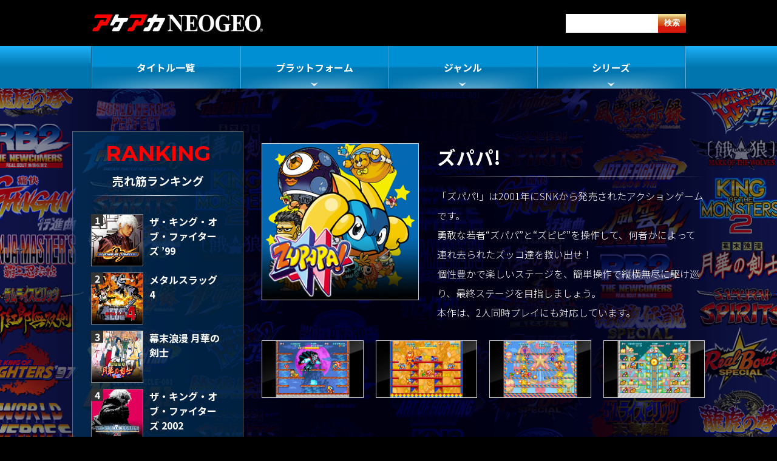

--- FILE ---
content_type: text/html; charset=UTF-8
request_url: https://www.snk-corp.co.jp/official/akeaka/titles/zupapa/
body_size: 10975
content:
<!DOCTYPE html>
<html lang="en">

<head>
    <meta charset="UTF-8">
    <meta http-equiv="X-UA-Compatible" content="IE=edge">
    <meta charset="UTF-8">
    <meta name="viewport" content="width=device-width, initial-scale=1.0">

    <link rel="profile" href="https://gmpg.org/xfn/11">
    <link rel="preconnect" href="https://fonts.googleapis.com">
    <link rel="preconnect" href="https://fonts.gstatic.com" crossorigin>
    <link href="https://fonts.googleapis.com/css2?family=Noto+Sans+JP:wght@300;700&display=swap" rel="stylesheet">
    <link href="https://fonts.googleapis.com/css2?family=Lexend:wght@500;600;700&display=swap" rel="stylesheet">
    <link href="https://fonts.googleapis.com/css2?family=Montserrat:wght@700&amp;display=swap" rel="stylesheet" type="text/css">
            <title>  ズパパ! | アケアカNEOGEO</title>
        <meta name='robots' content='max-image-preview:large' />
<link rel='dns-prefetch' href='//www.googletagmanager.com' />
<link rel="alternate" title="oEmbed (JSON)" type="application/json+oembed" href="https://www.snk-corp.co.jp/official/akeaka/wp-json/oembed/1.0/embed?url=https%3A%2F%2Fwww.snk-corp.co.jp%2Fofficial%2Fakeaka%2Ftitles%2Fzupapa%2F" />
<link rel="alternate" title="oEmbed (XML)" type="text/xml+oembed" href="https://www.snk-corp.co.jp/official/akeaka/wp-json/oembed/1.0/embed?url=https%3A%2F%2Fwww.snk-corp.co.jp%2Fofficial%2Fakeaka%2Ftitles%2Fzupapa%2F&#038;format=xml" />
<style id='wp-img-auto-sizes-contain-inline-css' type='text/css'>
img:is([sizes=auto i],[sizes^="auto," i]){contain-intrinsic-size:3000px 1500px}
/*# sourceURL=wp-img-auto-sizes-contain-inline-css */
</style>
<link rel='stylesheet' id='fontawesome-css-css' href='https://www.snk-corp.co.jp/official/akeaka/wp-content/themes/hamster/assets/css/all.min.css?ver=1.0.0' type='text/css' media='all' />
<link rel='stylesheet' id='swiper-slider-css-css' href='https://www.snk-corp.co.jp/official/akeaka/wp-content/themes/hamster/assets/css/swiper/swiper.min.css?ver=1.0.0' type='text/css' media='all' />
<link rel='stylesheet' id='main-css-css' href='https://www.snk-corp.co.jp/official/akeaka/wp-content/themes/hamster/assets/css/main.css?ver=1.0.0' type='text/css' media='all' />
<style id='wp-emoji-styles-inline-css' type='text/css'>

	img.wp-smiley, img.emoji {
		display: inline !important;
		border: none !important;
		box-shadow: none !important;
		height: 1em !important;
		width: 1em !important;
		margin: 0 0.07em !important;
		vertical-align: -0.1em !important;
		background: none !important;
		padding: 0 !important;
	}
/*# sourceURL=wp-emoji-styles-inline-css */
</style>
<style id='wp-block-library-inline-css' type='text/css'>
:root{--wp-block-synced-color:#7a00df;--wp-block-synced-color--rgb:122,0,223;--wp-bound-block-color:var(--wp-block-synced-color);--wp-editor-canvas-background:#ddd;--wp-admin-theme-color:#007cba;--wp-admin-theme-color--rgb:0,124,186;--wp-admin-theme-color-darker-10:#006ba1;--wp-admin-theme-color-darker-10--rgb:0,107,160.5;--wp-admin-theme-color-darker-20:#005a87;--wp-admin-theme-color-darker-20--rgb:0,90,135;--wp-admin-border-width-focus:2px}@media (min-resolution:192dpi){:root{--wp-admin-border-width-focus:1.5px}}.wp-element-button{cursor:pointer}:root .has-very-light-gray-background-color{background-color:#eee}:root .has-very-dark-gray-background-color{background-color:#313131}:root .has-very-light-gray-color{color:#eee}:root .has-very-dark-gray-color{color:#313131}:root .has-vivid-green-cyan-to-vivid-cyan-blue-gradient-background{background:linear-gradient(135deg,#00d084,#0693e3)}:root .has-purple-crush-gradient-background{background:linear-gradient(135deg,#34e2e4,#4721fb 50%,#ab1dfe)}:root .has-hazy-dawn-gradient-background{background:linear-gradient(135deg,#faaca8,#dad0ec)}:root .has-subdued-olive-gradient-background{background:linear-gradient(135deg,#fafae1,#67a671)}:root .has-atomic-cream-gradient-background{background:linear-gradient(135deg,#fdd79a,#004a59)}:root .has-nightshade-gradient-background{background:linear-gradient(135deg,#330968,#31cdcf)}:root .has-midnight-gradient-background{background:linear-gradient(135deg,#020381,#2874fc)}:root{--wp--preset--font-size--normal:16px;--wp--preset--font-size--huge:42px}.has-regular-font-size{font-size:1em}.has-larger-font-size{font-size:2.625em}.has-normal-font-size{font-size:var(--wp--preset--font-size--normal)}.has-huge-font-size{font-size:var(--wp--preset--font-size--huge)}.has-text-align-center{text-align:center}.has-text-align-left{text-align:left}.has-text-align-right{text-align:right}.has-fit-text{white-space:nowrap!important}#end-resizable-editor-section{display:none}.aligncenter{clear:both}.items-justified-left{justify-content:flex-start}.items-justified-center{justify-content:center}.items-justified-right{justify-content:flex-end}.items-justified-space-between{justify-content:space-between}.screen-reader-text{border:0;clip-path:inset(50%);height:1px;margin:-1px;overflow:hidden;padding:0;position:absolute;width:1px;word-wrap:normal!important}.screen-reader-text:focus{background-color:#ddd;clip-path:none;color:#444;display:block;font-size:1em;height:auto;left:5px;line-height:normal;padding:15px 23px 14px;text-decoration:none;top:5px;width:auto;z-index:100000}html :where(.has-border-color){border-style:solid}html :where([style*=border-top-color]){border-top-style:solid}html :where([style*=border-right-color]){border-right-style:solid}html :where([style*=border-bottom-color]){border-bottom-style:solid}html :where([style*=border-left-color]){border-left-style:solid}html :where([style*=border-width]){border-style:solid}html :where([style*=border-top-width]){border-top-style:solid}html :where([style*=border-right-width]){border-right-style:solid}html :where([style*=border-bottom-width]){border-bottom-style:solid}html :where([style*=border-left-width]){border-left-style:solid}html :where(img[class*=wp-image-]){height:auto;max-width:100%}:where(figure){margin:0 0 1em}html :where(.is-position-sticky){--wp-admin--admin-bar--position-offset:var(--wp-admin--admin-bar--height,0px)}@media screen and (max-width:600px){html :where(.is-position-sticky){--wp-admin--admin-bar--position-offset:0px}}

/*# sourceURL=wp-block-library-inline-css */
</style><style id='global-styles-inline-css' type='text/css'>
:root{--wp--preset--aspect-ratio--square: 1;--wp--preset--aspect-ratio--4-3: 4/3;--wp--preset--aspect-ratio--3-4: 3/4;--wp--preset--aspect-ratio--3-2: 3/2;--wp--preset--aspect-ratio--2-3: 2/3;--wp--preset--aspect-ratio--16-9: 16/9;--wp--preset--aspect-ratio--9-16: 9/16;--wp--preset--color--black: #000000;--wp--preset--color--cyan-bluish-gray: #abb8c3;--wp--preset--color--white: #ffffff;--wp--preset--color--pale-pink: #f78da7;--wp--preset--color--vivid-red: #cf2e2e;--wp--preset--color--luminous-vivid-orange: #ff6900;--wp--preset--color--luminous-vivid-amber: #fcb900;--wp--preset--color--light-green-cyan: #7bdcb5;--wp--preset--color--vivid-green-cyan: #00d084;--wp--preset--color--pale-cyan-blue: #8ed1fc;--wp--preset--color--vivid-cyan-blue: #0693e3;--wp--preset--color--vivid-purple: #9b51e0;--wp--preset--gradient--vivid-cyan-blue-to-vivid-purple: linear-gradient(135deg,rgb(6,147,227) 0%,rgb(155,81,224) 100%);--wp--preset--gradient--light-green-cyan-to-vivid-green-cyan: linear-gradient(135deg,rgb(122,220,180) 0%,rgb(0,208,130) 100%);--wp--preset--gradient--luminous-vivid-amber-to-luminous-vivid-orange: linear-gradient(135deg,rgb(252,185,0) 0%,rgb(255,105,0) 100%);--wp--preset--gradient--luminous-vivid-orange-to-vivid-red: linear-gradient(135deg,rgb(255,105,0) 0%,rgb(207,46,46) 100%);--wp--preset--gradient--very-light-gray-to-cyan-bluish-gray: linear-gradient(135deg,rgb(238,238,238) 0%,rgb(169,184,195) 100%);--wp--preset--gradient--cool-to-warm-spectrum: linear-gradient(135deg,rgb(74,234,220) 0%,rgb(151,120,209) 20%,rgb(207,42,186) 40%,rgb(238,44,130) 60%,rgb(251,105,98) 80%,rgb(254,248,76) 100%);--wp--preset--gradient--blush-light-purple: linear-gradient(135deg,rgb(255,206,236) 0%,rgb(152,150,240) 100%);--wp--preset--gradient--blush-bordeaux: linear-gradient(135deg,rgb(254,205,165) 0%,rgb(254,45,45) 50%,rgb(107,0,62) 100%);--wp--preset--gradient--luminous-dusk: linear-gradient(135deg,rgb(255,203,112) 0%,rgb(199,81,192) 50%,rgb(65,88,208) 100%);--wp--preset--gradient--pale-ocean: linear-gradient(135deg,rgb(255,245,203) 0%,rgb(182,227,212) 50%,rgb(51,167,181) 100%);--wp--preset--gradient--electric-grass: linear-gradient(135deg,rgb(202,248,128) 0%,rgb(113,206,126) 100%);--wp--preset--gradient--midnight: linear-gradient(135deg,rgb(2,3,129) 0%,rgb(40,116,252) 100%);--wp--preset--font-size--small: 13px;--wp--preset--font-size--medium: 20px;--wp--preset--font-size--large: 36px;--wp--preset--font-size--x-large: 42px;--wp--preset--spacing--20: 0.44rem;--wp--preset--spacing--30: 0.67rem;--wp--preset--spacing--40: 1rem;--wp--preset--spacing--50: 1.5rem;--wp--preset--spacing--60: 2.25rem;--wp--preset--spacing--70: 3.38rem;--wp--preset--spacing--80: 5.06rem;--wp--preset--shadow--natural: 6px 6px 9px rgba(0, 0, 0, 0.2);--wp--preset--shadow--deep: 12px 12px 50px rgba(0, 0, 0, 0.4);--wp--preset--shadow--sharp: 6px 6px 0px rgba(0, 0, 0, 0.2);--wp--preset--shadow--outlined: 6px 6px 0px -3px rgb(255, 255, 255), 6px 6px rgb(0, 0, 0);--wp--preset--shadow--crisp: 6px 6px 0px rgb(0, 0, 0);}:where(.is-layout-flex){gap: 0.5em;}:where(.is-layout-grid){gap: 0.5em;}body .is-layout-flex{display: flex;}.is-layout-flex{flex-wrap: wrap;align-items: center;}.is-layout-flex > :is(*, div){margin: 0;}body .is-layout-grid{display: grid;}.is-layout-grid > :is(*, div){margin: 0;}:where(.wp-block-columns.is-layout-flex){gap: 2em;}:where(.wp-block-columns.is-layout-grid){gap: 2em;}:where(.wp-block-post-template.is-layout-flex){gap: 1.25em;}:where(.wp-block-post-template.is-layout-grid){gap: 1.25em;}.has-black-color{color: var(--wp--preset--color--black) !important;}.has-cyan-bluish-gray-color{color: var(--wp--preset--color--cyan-bluish-gray) !important;}.has-white-color{color: var(--wp--preset--color--white) !important;}.has-pale-pink-color{color: var(--wp--preset--color--pale-pink) !important;}.has-vivid-red-color{color: var(--wp--preset--color--vivid-red) !important;}.has-luminous-vivid-orange-color{color: var(--wp--preset--color--luminous-vivid-orange) !important;}.has-luminous-vivid-amber-color{color: var(--wp--preset--color--luminous-vivid-amber) !important;}.has-light-green-cyan-color{color: var(--wp--preset--color--light-green-cyan) !important;}.has-vivid-green-cyan-color{color: var(--wp--preset--color--vivid-green-cyan) !important;}.has-pale-cyan-blue-color{color: var(--wp--preset--color--pale-cyan-blue) !important;}.has-vivid-cyan-blue-color{color: var(--wp--preset--color--vivid-cyan-blue) !important;}.has-vivid-purple-color{color: var(--wp--preset--color--vivid-purple) !important;}.has-black-background-color{background-color: var(--wp--preset--color--black) !important;}.has-cyan-bluish-gray-background-color{background-color: var(--wp--preset--color--cyan-bluish-gray) !important;}.has-white-background-color{background-color: var(--wp--preset--color--white) !important;}.has-pale-pink-background-color{background-color: var(--wp--preset--color--pale-pink) !important;}.has-vivid-red-background-color{background-color: var(--wp--preset--color--vivid-red) !important;}.has-luminous-vivid-orange-background-color{background-color: var(--wp--preset--color--luminous-vivid-orange) !important;}.has-luminous-vivid-amber-background-color{background-color: var(--wp--preset--color--luminous-vivid-amber) !important;}.has-light-green-cyan-background-color{background-color: var(--wp--preset--color--light-green-cyan) !important;}.has-vivid-green-cyan-background-color{background-color: var(--wp--preset--color--vivid-green-cyan) !important;}.has-pale-cyan-blue-background-color{background-color: var(--wp--preset--color--pale-cyan-blue) !important;}.has-vivid-cyan-blue-background-color{background-color: var(--wp--preset--color--vivid-cyan-blue) !important;}.has-vivid-purple-background-color{background-color: var(--wp--preset--color--vivid-purple) !important;}.has-black-border-color{border-color: var(--wp--preset--color--black) !important;}.has-cyan-bluish-gray-border-color{border-color: var(--wp--preset--color--cyan-bluish-gray) !important;}.has-white-border-color{border-color: var(--wp--preset--color--white) !important;}.has-pale-pink-border-color{border-color: var(--wp--preset--color--pale-pink) !important;}.has-vivid-red-border-color{border-color: var(--wp--preset--color--vivid-red) !important;}.has-luminous-vivid-orange-border-color{border-color: var(--wp--preset--color--luminous-vivid-orange) !important;}.has-luminous-vivid-amber-border-color{border-color: var(--wp--preset--color--luminous-vivid-amber) !important;}.has-light-green-cyan-border-color{border-color: var(--wp--preset--color--light-green-cyan) !important;}.has-vivid-green-cyan-border-color{border-color: var(--wp--preset--color--vivid-green-cyan) !important;}.has-pale-cyan-blue-border-color{border-color: var(--wp--preset--color--pale-cyan-blue) !important;}.has-vivid-cyan-blue-border-color{border-color: var(--wp--preset--color--vivid-cyan-blue) !important;}.has-vivid-purple-border-color{border-color: var(--wp--preset--color--vivid-purple) !important;}.has-vivid-cyan-blue-to-vivid-purple-gradient-background{background: var(--wp--preset--gradient--vivid-cyan-blue-to-vivid-purple) !important;}.has-light-green-cyan-to-vivid-green-cyan-gradient-background{background: var(--wp--preset--gradient--light-green-cyan-to-vivid-green-cyan) !important;}.has-luminous-vivid-amber-to-luminous-vivid-orange-gradient-background{background: var(--wp--preset--gradient--luminous-vivid-amber-to-luminous-vivid-orange) !important;}.has-luminous-vivid-orange-to-vivid-red-gradient-background{background: var(--wp--preset--gradient--luminous-vivid-orange-to-vivid-red) !important;}.has-very-light-gray-to-cyan-bluish-gray-gradient-background{background: var(--wp--preset--gradient--very-light-gray-to-cyan-bluish-gray) !important;}.has-cool-to-warm-spectrum-gradient-background{background: var(--wp--preset--gradient--cool-to-warm-spectrum) !important;}.has-blush-light-purple-gradient-background{background: var(--wp--preset--gradient--blush-light-purple) !important;}.has-blush-bordeaux-gradient-background{background: var(--wp--preset--gradient--blush-bordeaux) !important;}.has-luminous-dusk-gradient-background{background: var(--wp--preset--gradient--luminous-dusk) !important;}.has-pale-ocean-gradient-background{background: var(--wp--preset--gradient--pale-ocean) !important;}.has-electric-grass-gradient-background{background: var(--wp--preset--gradient--electric-grass) !important;}.has-midnight-gradient-background{background: var(--wp--preset--gradient--midnight) !important;}.has-small-font-size{font-size: var(--wp--preset--font-size--small) !important;}.has-medium-font-size{font-size: var(--wp--preset--font-size--medium) !important;}.has-large-font-size{font-size: var(--wp--preset--font-size--large) !important;}.has-x-large-font-size{font-size: var(--wp--preset--font-size--x-large) !important;}
/*# sourceURL=global-styles-inline-css */
</style>

<style id='classic-theme-styles-inline-css' type='text/css'>
/*! This file is auto-generated */
.wp-block-button__link{color:#fff;background-color:#32373c;border-radius:9999px;box-shadow:none;text-decoration:none;padding:calc(.667em + 2px) calc(1.333em + 2px);font-size:1.125em}.wp-block-file__button{background:#32373c;color:#fff;text-decoration:none}
/*# sourceURL=/wp-includes/css/classic-themes.min.css */
</style>
<script type="text/javascript" src="https://www.snk-corp.co.jp/official/akeaka/wp-content/themes/hamster/assets/js/jquery-3.6.0.min.js?ver=1.0.0" id="jquery-js-js"></script>
<link rel="https://api.w.org/" href="https://www.snk-corp.co.jp/official/akeaka/wp-json/" /><link rel="alternate" title="JSON" type="application/json" href="https://www.snk-corp.co.jp/official/akeaka/wp-json/wp/v2/titles/3630" /><link rel="EditURI" type="application/rsd+xml" title="RSD" href="https://www.snk-corp.co.jp/official/akeaka/xmlrpc.php?rsd" />
<meta name="generator" content="WordPress 6.9" />
<link rel="canonical" href="https://www.snk-corp.co.jp/official/akeaka/titles/zupapa/" />
<link rel='shortlink' href='https://www.snk-corp.co.jp/official/akeaka/?p=3630' />
<meta name="generator" content="Site Kit by Google 1.163.0" />
<!-- Google tag (gtag.js) -->
<script async src="https://www.googletagmanager.com/gtag/js?id=G-KJPTS081QL"></script>
<script>
  window.dataLayer = window.dataLayer || [];
  function gtag(){dataLayer.push(arguments);}
  gtag('js', new Date());

  gtag('config', 'G-KJPTS081QL');
</script><meta name="google-site-verification" content="Gr7KIpAmA-IAu1yjOvASVZz63C3Hg_6JFB4WoXcdrrQ"><link rel="icon" href="https://www.snk-corp.co.jp/official/akeaka/wp-content/uploads/2022/06/favicon_akeaka.ico" sizes="32x32" />
<link rel="icon" href="https://www.snk-corp.co.jp/official/akeaka/wp-content/uploads/2022/06/favicon_akeaka.ico" sizes="192x192" />
<link rel="apple-touch-icon" href="https://www.snk-corp.co.jp/official/akeaka/wp-content/uploads/2022/06/favicon_akeaka.ico" />
<meta name="msapplication-TileImage" content="https://www.snk-corp.co.jp/official/akeaka/wp-content/uploads/2022/06/favicon_akeaka.ico" />
</head>

<body class="wp-singular titles-template-default single single-titles postid-3630 wp-theme-hamster">
        <header>
        <div class="header-top">
            <div class="container">
                <div class="h-top-row">
                    <div class="h-top-logo">
                        <a href="https://www.snk-corp.co.jp/official/akeaka">
                            <img src="https://www.snk-corp.co.jp/official/akeaka/wp-content/uploads/2022/07/akeakalogo_ft-のコピー.png" alt="logo">
                        </a>
                    </div>
                    <div class="h-top-right">
                        <div class="h-top-language">
                            <div class="icon-language">
                                <a href="#english">
                                    <i class="fa-solid fa-globe"></i>
                                    <span>English</span>
                                </a>
                            </div>
                        </div>
                        <div class="h-top-search">
                            <form role="search" method="get" class="search-form" action="https://www.snk-corp.co.jp/official/akeaka/">
                                <div class="search-row">
                                    <input type="search" class="search-field"
                                        placeholder=""
                                        value="" name="s"
                                        title="" />
                                    <input type="submit" class="search-submit"
                                        value="検索" />
                                </div>
                            </form>
                        </div>
                        <div class="btn-menu-mobile">
                            <div class="icon-menu">
                                <i></i>
                            </div>
                        </div>
                    </div>

                </div>
            </div>
        </div>
        <div class="header-menu">
            <div class="container">
                <div class="h-menu-row">
                    <div class="menu-mobile-wrap">
                        <div class="search-mobile">
                            <div class="h-menu-mobile">
                                <div class="language-mobile">
                                    <div class="icon-language">
                                        <a href="#english">
                                            <i class="fa-solid fa-globe"></i>
                                            <span>English</span>
                                        </a>
                                    </div>
                                </div>
                                <div class="logo-menu-mobile">
                                    <a href="https://www.snk-corp.co.jp/official/akeaka">
                                        <img src="https://www.snk-corp.co.jp/official/akeaka/wp-content/uploads/2023/05/akeakalogo_ft-のコピー.png" alt="logo">
                                    </a>
                                </div>
                                <div class="close">
                                    <span></span>
                                </div>
                            </div>
                            <div class="h-menu-search">
                                <form role="search" method="get" class="search-form"
                                    action="https://www.snk-corp.co.jp/official/akeaka/">
                                    <div class="search-row">
                                        <input type="search" class="search-field"
                                            placeholder=""
                                            value="" name="s"
                                            title="" />
                                        <input type="submit" class="search-submit"
                                            value="検索" />
                                    </div>
                                </form>
                            </div>
                        </div>
                        <div class="header-menu-primary">
                            <ul  id="menu-primary" class="menu"><li id="menu-item-950" class="menu-item menu-item-type-post_type_archive menu-item-object-titles menu-item-950"><a href="https://www.snk-corp.co.jp/official/akeaka/titles/">タイトル一覧</a></li>
<li id="menu-item-3510" class="menu-item menu-item-type-post_type_archive menu-item-object-titles menu-item-has-children menu-item-3510"><a href="https://www.snk-corp.co.jp/official/akeaka/titles/">プラットフォーム</a>
<ul class="sub-menu">
	<li id="menu-item-3511" class="menu-item menu-item-type-taxonomy menu-item-object-title-cat menu-item-3511"><a href="https://www.snk-corp.co.jp/official/akeaka/title-cat/switch/">Nintendo Switch</a></li>
	<li id="menu-item-3512" class="menu-item menu-item-type-taxonomy menu-item-object-title-cat menu-item-3512"><a href="https://www.snk-corp.co.jp/official/akeaka/title-cat/ps4/">PS4</a></li>
	<li id="menu-item-3513" class="menu-item menu-item-type-taxonomy menu-item-object-title-cat menu-item-3513"><a href="https://www.snk-corp.co.jp/official/akeaka/title-cat/xbox/">Xbox One</a></li>
	<li id="menu-item-3514" class="menu-item menu-item-type-taxonomy menu-item-object-title-cat menu-item-3514"><a href="https://www.snk-corp.co.jp/official/akeaka/title-cat/windows10/">Windows10</a></li>
	<li id="menu-item-3515" class="menu-item menu-item-type-taxonomy menu-item-object-title-cat menu-item-3515"><a href="https://www.snk-corp.co.jp/official/akeaka/title-cat/ios/">iOS</a></li>
	<li id="menu-item-3516" class="menu-item menu-item-type-taxonomy menu-item-object-title-cat menu-item-3516"><a href="https://www.snk-corp.co.jp/official/akeaka/title-cat/android/">Android</a></li>
</ul>
</li>
<li id="menu-item-3518" class="menu-item menu-item-type-post_type_archive menu-item-object-titles menu-item-has-children menu-item-3518"><a href="https://www.snk-corp.co.jp/official/akeaka/titles/">ジャンル</a>
<ul class="sub-menu">
	<li id="menu-item-3519" class="menu-item menu-item-type-taxonomy menu-item-object-title-cat menu-item-3519"><a href="https://www.snk-corp.co.jp/official/akeaka/title-cat/fight/">格闘</a></li>
	<li id="menu-item-3520" class="menu-item menu-item-type-taxonomy menu-item-object-title-cat menu-item-3520"><a href="https://www.snk-corp.co.jp/official/akeaka/title-cat/action/">アクション</a></li>
	<li id="menu-item-3521" class="menu-item menu-item-type-taxonomy menu-item-object-title-cat menu-item-3521"><a href="https://www.snk-corp.co.jp/official/akeaka/title-cat/sports/">スポーツ</a></li>
	<li id="menu-item-3522" class="menu-item menu-item-type-taxonomy menu-item-object-title-cat menu-item-3522"><a href="https://www.snk-corp.co.jp/official/akeaka/title-cat/shooting/">シューティング</a></li>
	<li id="menu-item-3523" class="menu-item menu-item-type-taxonomy menu-item-object-title-cat menu-item-3523"><a href="https://www.snk-corp.co.jp/official/akeaka/title-cat/puzzle/">パズル</a></li>
	<li id="menu-item-3524" class="menu-item menu-item-type-taxonomy menu-item-object-title-cat menu-item-3524"><a href="https://www.snk-corp.co.jp/official/akeaka/title-cat/race/">レース</a></li>
</ul>
</li>
<li id="menu-item-3526" class="menu-item menu-item-type-post_type_archive menu-item-object-titles menu-item-has-children menu-item-3526"><a href="https://www.snk-corp.co.jp/official/akeaka/titles/">シリーズ</a>
<ul class="sub-menu">
	<li id="menu-item-3527" class="menu-item menu-item-type-taxonomy menu-item-object-title-cat menu-item-3527"><a href="https://www.snk-corp.co.jp/official/akeaka/title-cat/kof/">KOF</a></li>
	<li id="menu-item-3528" class="menu-item menu-item-type-taxonomy menu-item-object-title-cat menu-item-3528"><a href="https://www.snk-corp.co.jp/official/akeaka/title-cat/metalslug/">メタルスラッグ</a></li>
	<li id="menu-item-3529" class="menu-item menu-item-type-taxonomy menu-item-object-title-cat menu-item-3529"><a href="https://www.snk-corp.co.jp/official/akeaka/title-cat/fatalfury/">餓狼伝説</a></li>
	<li id="menu-item-3530" class="menu-item menu-item-type-taxonomy menu-item-object-title-cat menu-item-3530"><a href="https://www.snk-corp.co.jp/official/akeaka/title-cat/samuraishodown/">サムライスピリッツ</a></li>
	<li id="menu-item-3531" class="menu-item menu-item-type-taxonomy menu-item-object-title-cat menu-item-3531"><a href="https://www.snk-corp.co.jp/official/akeaka/title-cat/worldheroes/">ワールドヒーローズ</a></li>
	<li id="menu-item-3532" class="menu-item menu-item-type-taxonomy menu-item-object-title-cat menu-item-3532"><a href="https://www.snk-corp.co.jp/official/akeaka/title-cat/lastblade/">月華の剣士</a></li>
	<li id="menu-item-3533" class="menu-item menu-item-type-taxonomy menu-item-object-title-cat menu-item-3533"><a href="https://www.snk-corp.co.jp/official/akeaka/title-cat/art_of_fighting/">龍虎の拳</a></li>
	<li id="menu-item-3534" class="menu-item menu-item-type-taxonomy menu-item-object-title-cat menu-item-3534"><a href="https://www.snk-corp.co.jp/official/akeaka/title-cat/others/">その他</a></li>
</ul>
</li>
</ul>                        </div>
                    </div>
                </div>
            </div>
        </div>
    </header> <div class="bg-fixed"></div>
<main id="site-content" class="main-bg-fixed">
    <div class="full-content pd-b-50 pd-t-70">
        <div class="container-page">
            <div class="content-main">
                <div class="sidebar left">
                                        <div id="sidebar-primary" class="sidebar">
    <div class="sidebar-block">
        <div class="title-sidebar title-rank border-bottom-linear">
            <h2>RANKING</h2>
            <h3>売れ筋ランキング</h3>
        </div>
        <div class="sb-list-post">
                                                <div class="sb-item-post">
                <div class="rank rank-1">1</div>
                <div class="thumbnail">
                    <a href="https://www.snk-corp.co.jp/official/akeaka/titles/kof99/" title="ザ・キング・オブ・ファイターズ &#8217;99">
                                                <img width="320" height="320" src="https://www.snk-corp.co.jp/official/akeaka/wp-content/uploads/2022/07/kof99_top.jpg" class="attachment-lager size-lager wp-post-image" alt="" decoding="async" fetchpriority="high" srcset="https://www.snk-corp.co.jp/official/akeaka/wp-content/uploads/2022/07/kof99_top.jpg 320w, https://www.snk-corp.co.jp/official/akeaka/wp-content/uploads/2022/07/kof99_top-300x300.jpg 300w, https://www.snk-corp.co.jp/official/akeaka/wp-content/uploads/2022/07/kof99_top-150x150.jpg 150w" sizes="(max-width: 320px) 100vw, 320px" />                                            </a>
                </div>
                <div class="info">
                    <h4><a href="https://www.snk-corp.co.jp/official/akeaka/titles/kof99/">ザ・キング・オブ・ファイターズ &#8217;99</a></h4>
                </div>
            </div>
                        <div class="sb-item-post">
                <div class="rank rank-2">2</div>
                <div class="thumbnail">
                    <a href="https://www.snk-corp.co.jp/official/akeaka/titles/metalslug4/" title="メタルスラッグ 4">
                                                <img width="320" height="320" src="https://www.snk-corp.co.jp/official/akeaka/wp-content/uploads/2022/07/metalslug4_top.jpg" class="attachment-lager size-lager wp-post-image" alt="" decoding="async" srcset="https://www.snk-corp.co.jp/official/akeaka/wp-content/uploads/2022/07/metalslug4_top.jpg 320w, https://www.snk-corp.co.jp/official/akeaka/wp-content/uploads/2022/07/metalslug4_top-300x300.jpg 300w, https://www.snk-corp.co.jp/official/akeaka/wp-content/uploads/2022/07/metalslug4_top-150x150.jpg 150w" sizes="(max-width: 320px) 100vw, 320px" />                                            </a>
                </div>
                <div class="info">
                    <h4><a href="https://www.snk-corp.co.jp/official/akeaka/titles/metalslug4/">メタルスラッグ 4</a></h4>
                </div>
            </div>
                        <div class="sb-item-post">
                <div class="rank rank-3">3</div>
                <div class="thumbnail">
                    <a href="https://www.snk-corp.co.jp/official/akeaka/titles/lastblade/" title="幕末浪漫 月華の剣士">
                                                <img width="320" height="320" src="https://www.snk-corp.co.jp/official/akeaka/wp-content/uploads/2022/07/lastblade_top.jpg" class="attachment-lager size-lager wp-post-image" alt="" decoding="async" srcset="https://www.snk-corp.co.jp/official/akeaka/wp-content/uploads/2022/07/lastblade_top.jpg 320w, https://www.snk-corp.co.jp/official/akeaka/wp-content/uploads/2022/07/lastblade_top-300x300.jpg 300w, https://www.snk-corp.co.jp/official/akeaka/wp-content/uploads/2022/07/lastblade_top-150x150.jpg 150w" sizes="(max-width: 320px) 100vw, 320px" />                                            </a>
                </div>
                <div class="info">
                    <h4><a href="https://www.snk-corp.co.jp/official/akeaka/titles/lastblade/">幕末浪漫 月華の剣士</a></h4>
                </div>
            </div>
                        <div class="sb-item-post">
                <div class="rank rank-4">4</div>
                <div class="thumbnail">
                    <a href="https://www.snk-corp.co.jp/official/akeaka/titles/kof2002/" title="ザ・キング・オブ・ファイターズ 2002">
                                                <img width="320" height="320" src="https://www.snk-corp.co.jp/official/akeaka/wp-content/uploads/2022/07/kof2002_top.jpg" class="attachment-lager size-lager wp-post-image" alt="" decoding="async" srcset="https://www.snk-corp.co.jp/official/akeaka/wp-content/uploads/2022/07/kof2002_top.jpg 320w, https://www.snk-corp.co.jp/official/akeaka/wp-content/uploads/2022/07/kof2002_top-300x300.jpg 300w, https://www.snk-corp.co.jp/official/akeaka/wp-content/uploads/2022/07/kof2002_top-150x150.jpg 150w" sizes="(max-width: 320px) 100vw, 320px" />                                            </a>
                </div>
                <div class="info">
                    <h4><a href="https://www.snk-corp.co.jp/official/akeaka/titles/kof2002/">ザ・キング・オブ・ファイターズ 2002</a></h4>
                </div>
            </div>
                        <div class="sb-item-post">
                <div class="rank rank-5">5</div>
                <div class="thumbnail">
                    <a href="https://www.snk-corp.co.jp/official/akeaka/titles/kof96/" title="ザ・キング・オブ・ファイターズ &#8217;96">
                                                <img width="320" height="320" src="https://www.snk-corp.co.jp/official/akeaka/wp-content/uploads/2022/07/kof96_top.jpg" class="attachment-lager size-lager wp-post-image" alt="" decoding="async" srcset="https://www.snk-corp.co.jp/official/akeaka/wp-content/uploads/2022/07/kof96_top.jpg 320w, https://www.snk-corp.co.jp/official/akeaka/wp-content/uploads/2022/07/kof96_top-300x300.jpg 300w, https://www.snk-corp.co.jp/official/akeaka/wp-content/uploads/2022/07/kof96_top-150x150.jpg 150w" sizes="(max-width: 320px) 100vw, 320px" />                                            </a>
                </div>
                <div class="info">
                    <h4><a href="https://www.snk-corp.co.jp/official/akeaka/titles/kof96/">ザ・キング・オブ・ファイターズ &#8217;96</a></h4>
                </div>
            </div>
                        <div class="sb-item-post">
                <div class="rank rank-6">6</div>
                <div class="thumbnail">
                    <a href="https://www.snk-corp.co.jp/official/akeaka/titles/samuraishodown4/" title="サムライスピリッツ 天草降臨">
                                                <img width="320" height="320" src="https://www.snk-corp.co.jp/official/akeaka/wp-content/uploads/2022/07/samuraishodown4_top.jpg" class="attachment-lager size-lager wp-post-image" alt="" decoding="async" srcset="https://www.snk-corp.co.jp/official/akeaka/wp-content/uploads/2022/07/samuraishodown4_top.jpg 320w, https://www.snk-corp.co.jp/official/akeaka/wp-content/uploads/2022/07/samuraishodown4_top-300x300.jpg 300w, https://www.snk-corp.co.jp/official/akeaka/wp-content/uploads/2022/07/samuraishodown4_top-150x150.jpg 150w" sizes="(max-width: 320px) 100vw, 320px" />                                            </a>
                </div>
                <div class="info">
                    <h4><a href="https://www.snk-corp.co.jp/official/akeaka/titles/samuraishodown4/">サムライスピリッツ 天草降臨</a></h4>
                </div>
            </div>
                        <div class="sb-item-post">
                <div class="rank rank-7">7</div>
                <div class="thumbnail">
                    <a href="https://www.snk-corp.co.jp/official/akeaka/titles/aero_fighters2/" title="ソニックウィングス2">
                                                <img width="320" height="320" src="https://www.snk-corp.co.jp/official/akeaka/wp-content/uploads/2022/07/aero_fighters2_top.jpg" class="attachment-lager size-lager wp-post-image" alt="" decoding="async" srcset="https://www.snk-corp.co.jp/official/akeaka/wp-content/uploads/2022/07/aero_fighters2_top.jpg 320w, https://www.snk-corp.co.jp/official/akeaka/wp-content/uploads/2022/07/aero_fighters2_top-300x300.jpg 300w, https://www.snk-corp.co.jp/official/akeaka/wp-content/uploads/2022/07/aero_fighters2_top-150x150.jpg 150w" sizes="(max-width: 320px) 100vw, 320px" />                                            </a>
                </div>
                <div class="info">
                    <h4><a href="https://www.snk-corp.co.jp/official/akeaka/titles/aero_fighters2/">ソニックウィングス2</a></h4>
                </div>
            </div>
                        <div class="sb-item-post">
                <div class="rank rank-8">8</div>
                <div class="thumbnail">
                    <a href="https://www.snk-corp.co.jp/official/akeaka/titles/big_tournament_golf/" title="ビッグトーナメントゴルフ">
                                                <img width="320" height="320" src="https://www.snk-corp.co.jp/official/akeaka/wp-content/uploads/2022/07/big_tournament_golf_top.jpg" class="attachment-lager size-lager wp-post-image" alt="" decoding="async" srcset="https://www.snk-corp.co.jp/official/akeaka/wp-content/uploads/2022/07/big_tournament_golf_top.jpg 320w, https://www.snk-corp.co.jp/official/akeaka/wp-content/uploads/2022/07/big_tournament_golf_top-300x300.jpg 300w, https://www.snk-corp.co.jp/official/akeaka/wp-content/uploads/2022/07/big_tournament_golf_top-150x150.jpg 150w" sizes="(max-width: 320px) 100vw, 320px" />                                            </a>
                </div>
                <div class="info">
                    <h4><a href="https://www.snk-corp.co.jp/official/akeaka/titles/big_tournament_golf/">ビッグトーナメントゴルフ</a></h4>
                </div>
            </div>
                        <div class="sb-item-post">
                <div class="rank rank-9">9</div>
                <div class="thumbnail">
                    <a href="https://www.snk-corp.co.jp/official/akeaka/titles/kof94/" title="ザ・キング・オブ・ファイターズ &#8217;94">
                                                <img width="320" height="320" src="https://www.snk-corp.co.jp/official/akeaka/wp-content/uploads/2022/07/kof94_top.jpg" class="attachment-lager size-lager wp-post-image" alt="" decoding="async" srcset="https://www.snk-corp.co.jp/official/akeaka/wp-content/uploads/2022/07/kof94_top.jpg 320w, https://www.snk-corp.co.jp/official/akeaka/wp-content/uploads/2022/07/kof94_top-300x300.jpg 300w, https://www.snk-corp.co.jp/official/akeaka/wp-content/uploads/2022/07/kof94_top-150x150.jpg 150w" sizes="(max-width: 320px) 100vw, 320px" />                                            </a>
                </div>
                <div class="info">
                    <h4><a href="https://www.snk-corp.co.jp/official/akeaka/titles/kof94/">ザ・キング・オブ・ファイターズ &#8217;94</a></h4>
                </div>
            </div>
                        <div class="sb-item-post">
                <div class="rank rank-10">10</div>
                <div class="thumbnail">
                    <a href="https://www.snk-corp.co.jp/official/akeaka/titles/art_of_fighting3/" title="ART OF FIGHTING 龍虎の拳 外伝">
                                                <img width="320" height="320" src="https://www.snk-corp.co.jp/official/akeaka/wp-content/uploads/2022/07/art_of_fighting3_top.jpg" class="attachment-lager size-lager wp-post-image" alt="" decoding="async" srcset="https://www.snk-corp.co.jp/official/akeaka/wp-content/uploads/2022/07/art_of_fighting3_top.jpg 320w, https://www.snk-corp.co.jp/official/akeaka/wp-content/uploads/2022/07/art_of_fighting3_top-300x300.jpg 300w, https://www.snk-corp.co.jp/official/akeaka/wp-content/uploads/2022/07/art_of_fighting3_top-150x150.jpg 150w" sizes="(max-width: 320px) 100vw, 320px" />                                            </a>
                </div>
                <div class="info">
                    <h4><a href="https://www.snk-corp.co.jp/official/akeaka/titles/art_of_fighting3/">ART OF FIGHTING 龍虎の拳 外伝</a></h4>
                </div>
            </div>
                                </div>
    </div>


    <div class="sidebar-block">
        <a class="twitter-timeline" data-height="554" data-theme="dark"
            href="https://twitter.com/SNKPofficial_jp?ref_src=twsrc%5Etfw" data-chrome="noscrollbar"
            data-tweet-limit="1">Tweets
            by</a>
        <script async src="https://platform.twitter.com/widgets.js" charset="utf-8"></script>
    </div>

    <!--<div class="sidebar-block">
        <div class="sidebar-contact">
            <a href="https://www.snk-corp.co.jp/inquiry/" target="_blank">
                <i class="fa-solid fa-envelope"></i>
                <span>お問い合わせ</span>
            </a>
        </div>
    </div>-->
</div>                                    </div>
                <div class="content">
                    <section class="block">
                                                
                        <div class="info-titles">
                            <div class="info-left">
                                                                    <img width="320" height="320" src="https://www.snk-corp.co.jp/official/akeaka/wp-content/uploads/2022/07/zupapa_top.jpg" class="attachment-lager size-lager wp-post-image" alt="" decoding="async" loading="lazy" srcset="https://www.snk-corp.co.jp/official/akeaka/wp-content/uploads/2022/07/zupapa_top.jpg 320w, https://www.snk-corp.co.jp/official/akeaka/wp-content/uploads/2022/07/zupapa_top-300x300.jpg 300w, https://www.snk-corp.co.jp/official/akeaka/wp-content/uploads/2022/07/zupapa_top-150x150.jpg 150w" sizes="auto, (max-width: 320px) 100vw, 320px" />                                                            </div>
                            <div class="info-right">
                                <h1 class="border-bottom-linear">ズパパ!</h1>
                                <div class="desc">
                                    「ズパパ!」は2001年にSNKから発売されたアクションゲームです。<BR>
勇敢な若者“ズパパ”と“ズピピ”を操作して、何者かによって連れ去られたズッコ達を救い出せ！<BR>
個性豊かで楽しいステージを、簡単操作で縦横無尽に駆け巡り、最終ステージを目指しましょう。<BR>
本作は、2人同時プレイにも対応しています。                                </div>
                            </div>
                        </div>
                        <div class="gallery-title">
                            <div class="gallery-list">
                                                                <div class="gallery-item">
                                    
                                    <a class="gallery-fancybox" rel="birds" href="https://www.snk-corp.co.jp/official/akeaka/wp-content/uploads/2022/06/zupapa_ss_03.jpg" data-fancybox="images" title="ズパパ!">
                                        <img class="img-bl" src="https://www.snk-corp.co.jp/official/akeaka/wp-content/uploads/2022/06/zupapa_ss_03-768x432.jpg" alt="ズパパ!">
                                    </a>
                                </div>
                                                                <div class="gallery-item">
                                    
                                    <a class="gallery-fancybox" rel="birds" href="https://www.snk-corp.co.jp/official/akeaka/wp-content/uploads/2022/06/zupapa_ss_02.jpg" data-fancybox="images" title="ズパパ!">
                                        <img class="img-bl" src="https://www.snk-corp.co.jp/official/akeaka/wp-content/uploads/2022/06/zupapa_ss_02-768x432.jpg" alt="ズパパ!">
                                    </a>
                                </div>
                                                                <div class="gallery-item">
                                    
                                    <a class="gallery-fancybox" rel="birds" href="https://www.snk-corp.co.jp/official/akeaka/wp-content/uploads/2022/06/zupapa_ss_01.jpg" data-fancybox="images" title="ズパパ!">
                                        <img class="img-bl" src="https://www.snk-corp.co.jp/official/akeaka/wp-content/uploads/2022/06/zupapa_ss_01-768x432.jpg" alt="ズパパ!">
                                    </a>
                                </div>
                                                                <div class="gallery-item">
                                    
                                    <a class="gallery-fancybox" rel="birds" href="https://www.snk-corp.co.jp/official/akeaka/wp-content/uploads/2022/06/zupapa_ss_04.jpg" data-fancybox="images" title="ズパパ!">
                                        <img class="img-bl" src="https://www.snk-corp.co.jp/official/akeaka/wp-content/uploads/2022/06/zupapa_ss_04-768x432.jpg" alt="ズパパ!">
                                    </a>
                                </div>
                                                            </div>
                        </div>
                        <div class="application-title">
                            <div class="application-list">
                                                                                                            <div class="application-item">
                                                                                        <a href="https://store-jp.nintendo.com/list/software/70010000010395.html" target="_blank">
                                                <img class="img-bl" src="https://www.snk-corp.co.jp/official/akeaka/wp-content/uploads/2022/07/applications_title_switch.png"
                                                    alt="">
                                            </a>
                                        </div>
                                                                                                                                                <div class="application-item">
                                                                                        <a href="https://store.playstation.com/ja-jp/product/JP0571-CUSA13296_00-HAMPRDC000000001" target="_blank">
                                                <img class="img-bl" src="https://www.snk-corp.co.jp/official/akeaka/wp-content/uploads/2022/07/applications_title_ps4.png"
                                                    alt="">
                                            </a>
                                        </div>
                                                                                                                                                <div class="application-item">
                                                                                        <a href="https://www.xbox.com/ja-jp/games/store/%E3%82%A2%E3%82%B1%E3%82%A2%E3%82%ABneogeo-%E3%82%BA%E3%83%91%E3%83%91/bvmwz6qsmrs5" target="_blank">
                                                <img class="img-bl" src="https://www.snk-corp.co.jp/official/akeaka/wp-content/uploads/2022/07/applications_title_xbox.png"
                                                    alt="">
                                            </a>
                                        </div>
                                                                                                                                                <div class="application-item">
                                                                                        <a href="https://www.xbox.com/ja-jp/games/store/%E3%82%A2%E3%82%B1%E3%82%A2%E3%82%ABneogeo-%E3%82%BA%E3%83%91%E3%83%91-for-windows/9n0strlxc9x0?cid=msft_web_search&activetab=pivot:overviewtab" target="_blank">
                                                <img class="img-bl" src="https://www.snk-corp.co.jp/official/akeaka/wp-content/uploads/2022/07/applications_title_win10.png"
                                                    alt="">
                                            </a>
                                        </div>
                                                                                                                                                <div class="application-item">
                                                                                        <a href="https://apps.apple.com/jp/app/zupapa-aca-neogeo/id1666777254" target="_blank">
                                                <img class="img-bl" src="https://www.snk-corp.co.jp/official/akeaka/wp-content/uploads/2022/07/applications_title_ios.png"
                                                    alt="">
                                            </a>
                                        </div>
                                                                                                                                                <div class="application-item">
                                                                                        <a href="https://play.google.com/store/apps/details?id=com.snk.acazpp" target="_blank">
                                                <img class="img-bl" src="https://www.snk-corp.co.jp/official/akeaka/wp-content/uploads/2022/07/applications_title_android.png"
                                                    alt="">
                                            </a>
                                        </div>
                                                                                                </div>
                        </div>
                        <div class="delivery-title table">
                            <div class="delivery-row table-tr">
                                <div class="label table-th">配信開始日</div>
                                <div class="delivery-list table-td">
                                                                                                                                                                    <div class="delivery-item">
                                                2018年10月04日（Nintendo Switch）                                            </div>
                                                                                                                                                                                                                                                        <div class="delivery-item">
                                                2018年10月04日（PlayStation 4）                                            </div>
                                                                                                                                                                                                                                                        <div class="delivery-item">
                                                2018年10月04日（Xbox One）                                            </div>
                                                                                                                                                                                                                                                        <div class="delivery-item">
                                                2019年07月27日（Windows 10）                                            </div>
                                                                                                                                                                                                                                                        <div class="delivery-item">
                                                2023年08月31日（iOS）                                            </div>
                                                                                                                                                                                                                                                        <div class="delivery-item">
                                                2023年08月31日（Android）                                            </div>
                                                                                                                                                        </div>
                            </div>
                        </div>
                        <div class="price-title table">
                            <div class="price-row table-tr">
                                <div class="label table-th">価格</div>
                                <div class="price-list table-td">
                                                                                                                                                                    <div class="price-item">
                                                838円（税込）（Nintendo Switch）                                            </div>
                                                                                                                                                                                                                                                        <div class="price-item">
                                                838円（税込）（PlayStation 4）                                            </div>
                                                                                                                                                                                                                                                        <div class="price-item">
                                                854円（税込）（Xbox One）                                            </div>
                                                                                                                                                                                                                                                        <div class="price-item">
                                                854円（税込）（Windows 10）                                            </div>
                                                                                                                                                                                                                                                        <div class="price-item">
                                                650円 （税込）（iOS）                                            </div>
                                                                                                                                                                                                                                                        <div class="price-item">
                                                650円 （税込）（Android）                                            </div>
                                                                                                                                                        </div>
                            </div>
                        </div>
                        <div class="type-title table">
                            <div class="type-row table-tr">
                                <div class="label table-th">ジャンル</div>
                                <div class="type-list table-td">
                                    <div class="type-item ">
                                        アクション                                    </div>
                                </div>
                            </div>
                        </div>
                        <div class="type-title table">
                            <div class="type-row table-tr">
                                <div class="label table-th">プレイ人数</div>
                                <div class="type-list table-td">
                                    <div class="type-item">
                                        1～2人                                    </div>
                                </div>
                            </div>
                        </div>
                        <div class="release-title table">
                            <div class="release-row table-tr">
                                <div class="label table-th">年代</div>
                                <div class="release-list table-td">
                                    <div class="release-item">
                                        2001年                                    </div>
                                </div>
                            </div>
                        </div>
                        <div class="entry-content">
                            <p>※iOS/Android版はBluetoothコントローラーに対応しております。</p>
                        </div>
                                                                    </section>
                    <div class="button back">
                        <a style="cursor:pointer" onclick="history.back()">
                            <span>BACK</span>
                        </a>
                    </div>
                </div>
            </div>
        </div>
    </div>
</main><!-- #site-content -->
<link href="https://www.snk-corp.co.jp/official/akeaka/wp-content/themes/hamster/assets/css/jquery.fancybox.min.css" rel="stylesheet" type="text/css">
<script src="https://www.snk-corp.co.jp/official/akeaka/wp-content/themes/hamster/assets/js/jquery.fancybox.min.js"></script>
<script>
    jQuery(document).ready(function(){
        $('a.gallery-fancybox').fancybox({
            // Options will go here
            buttons : [
            ],
            // wheel : true,
            smallBtn : true,
            // transitionEffect: "slide",
            loop            : true,
            keyboard        : true,
            toolbar         : false,
            // clickContent    : true,
            titleShow: true,
            titlePosition: 'inside',
            closeBtn		: false,
            helpers		: {
                title	: { type : 'inside' }
            },
            beforeShow : function() {
                this.title = (this.title ? '<h3>' + this.title + '</h3>' : '') + ' Image ' + (this.index + 1) + ' of ' + this.group.length + '<span class="close">CLOSE <b><i class="fa-solid fa-xmark"></i></b></span>';
            }, 
        });

        $(document).on('click', '.fancybox-title .close', function(){
            $.fancybox.close();
        });
    });
</script>
<footer>
    <div class="container">
        <div class="logo-ft">
            <a href="https://www.snk-corp.co.jp/official/akeaka">
                <img src="https://www.snk-corp.co.jp/official/akeaka/wp-content/uploads/2022/07/akeakalogo_ft-のコピー.png" alt="logo">
            </a>
        </div>
        <div class="menu-ft">
            <ul  id="menu-footer" class="menu-footer"><li id="menu-item-1655" class="menu-item menu-item-type-custom menu-item-object-custom menu-item-1655"><a target="_blank" href="https://www.snk-corp.co.jp/official/akeakaneogeo/trade/">重要事項</a></li>
<li id="menu-item-1653" class="menu-item menu-item-type-custom menu-item-object-custom menu-item-1653"><a target="_blank" href="https://www.snk-corp.co.jp/guide/policy/">プライバシーポリシー</a></li>
<li id="menu-item-1654" class="menu-item menu-item-type-custom menu-item-object-custom menu-item-1654"><a target="_blank" href="https://www.snk-corp.co.jp/inquiry/">お問い合わせ</a></li>
</ul>        </div>
        <div class="logo-ft-2">
            <a href="https://www.snk-corp.co.jp/">
                <img src="https://www.snk-corp.co.jp/official/akeaka/wp-content/uploads/2022/07/SNK_logo.png" alt="logo-2">
            </a>
        </div>
        
        <div class="about-ft desc">
            <div class="logo-ft-2"><a href="http://www.hamster.co.jp/" target="_blank" rel="noopener">
<img src="https://www.snk-corp.co.jp/official/akeaka/wp-content/uploads/2022/07/hamster_cp_logo.png" alt="hamster" />
</a></div>
©SNK CORPORATION ALL RIGHTS RESERVED.<br>

Arcade Archives Series Produced by HAMSTER Co.<br>

※Nintendo Switchのロゴ・Nintendo Switchは任天堂の商標です。<br>
※“<img class="alignnone size-full wp-image-1567" src="https://www.snk-corp.co.jp/official/akeaka/wp-content/uploads/2023/04/ps_logo.png" alt="" width="20" height="16" /> ”、“PlayStation”、および“<img class="alignnone size-full wp-image-1563" src="https://www.snk-corp.co.jp/official/akeaka/wp-content/uploads/2023/04/ps1.png" alt="" width="46" height="9" /> ”は、株式会社ソニー・インタラクティブエンタテインメントの登録商標または商標です。<br>

※Microsoft、Xbox One、Xbox関連ロゴは、米国 Microsoft Corporationおよび／またはその関連会社の登録商標または商標です。<br>
※Apple、AppleのロゴおよびApp Storeは、米国およびその他の国々で登録されたApple Inc.の商標です。<br>

※Google、AndroidおよびGoogle Playは、Google Inc.の商標または登録商標です。<br>
※その他本サイトに掲載されているタイトル名などは、権利を保持する各社の登録商標および商標です。<br>

※掲載の画面は開発中のものです。<br>
※レーティングについては各プラットフォームのページよりご確認ください。<br>        </div>
    </div>
</footer>

<script type="speculationrules">
{"prefetch":[{"source":"document","where":{"and":[{"href_matches":"/official/akeaka/*"},{"not":{"href_matches":["/official/akeaka/wp-*.php","/official/akeaka/wp-admin/*","/official/akeaka/wp-content/uploads/*","/official/akeaka/wp-content/*","/official/akeaka/wp-content/plugins/*","/official/akeaka/wp-content/themes/hamster/*","/official/akeaka/*\\?(.+)"]}},{"not":{"selector_matches":"a[rel~=\"nofollow\"]"}},{"not":{"selector_matches":".no-prefetch, .no-prefetch a"}}]},"eagerness":"conservative"}]}
</script>
<script type="text/javascript" src="https://www.snk-corp.co.jp/official/akeaka/wp-content/themes/hamster/assets/js/swiper/swiper.min.js?ver=1.0.0" id="swiper-slider-js-js"></script>
<script type="text/javascript" src="https://www.snk-corp.co.jp/official/akeaka/wp-content/themes/hamster/assets/js/main.js?ver=1.0.0" id="main-js-js"></script>
<script id="wp-emoji-settings" type="application/json">
{"baseUrl":"https://s.w.org/images/core/emoji/17.0.2/72x72/","ext":".png","svgUrl":"https://s.w.org/images/core/emoji/17.0.2/svg/","svgExt":".svg","source":{"concatemoji":"https://www.snk-corp.co.jp/official/akeaka/wp-includes/js/wp-emoji-release.min.js?ver=6.9"}}
</script>
<script type="module">
/* <![CDATA[ */
/*! This file is auto-generated */
const a=JSON.parse(document.getElementById("wp-emoji-settings").textContent),o=(window._wpemojiSettings=a,"wpEmojiSettingsSupports"),s=["flag","emoji"];function i(e){try{var t={supportTests:e,timestamp:(new Date).valueOf()};sessionStorage.setItem(o,JSON.stringify(t))}catch(e){}}function c(e,t,n){e.clearRect(0,0,e.canvas.width,e.canvas.height),e.fillText(t,0,0);t=new Uint32Array(e.getImageData(0,0,e.canvas.width,e.canvas.height).data);e.clearRect(0,0,e.canvas.width,e.canvas.height),e.fillText(n,0,0);const a=new Uint32Array(e.getImageData(0,0,e.canvas.width,e.canvas.height).data);return t.every((e,t)=>e===a[t])}function p(e,t){e.clearRect(0,0,e.canvas.width,e.canvas.height),e.fillText(t,0,0);var n=e.getImageData(16,16,1,1);for(let e=0;e<n.data.length;e++)if(0!==n.data[e])return!1;return!0}function u(e,t,n,a){switch(t){case"flag":return n(e,"\ud83c\udff3\ufe0f\u200d\u26a7\ufe0f","\ud83c\udff3\ufe0f\u200b\u26a7\ufe0f")?!1:!n(e,"\ud83c\udde8\ud83c\uddf6","\ud83c\udde8\u200b\ud83c\uddf6")&&!n(e,"\ud83c\udff4\udb40\udc67\udb40\udc62\udb40\udc65\udb40\udc6e\udb40\udc67\udb40\udc7f","\ud83c\udff4\u200b\udb40\udc67\u200b\udb40\udc62\u200b\udb40\udc65\u200b\udb40\udc6e\u200b\udb40\udc67\u200b\udb40\udc7f");case"emoji":return!a(e,"\ud83e\u1fac8")}return!1}function f(e,t,n,a){let r;const o=(r="undefined"!=typeof WorkerGlobalScope&&self instanceof WorkerGlobalScope?new OffscreenCanvas(300,150):document.createElement("canvas")).getContext("2d",{willReadFrequently:!0}),s=(o.textBaseline="top",o.font="600 32px Arial",{});return e.forEach(e=>{s[e]=t(o,e,n,a)}),s}function r(e){var t=document.createElement("script");t.src=e,t.defer=!0,document.head.appendChild(t)}a.supports={everything:!0,everythingExceptFlag:!0},new Promise(t=>{let n=function(){try{var e=JSON.parse(sessionStorage.getItem(o));if("object"==typeof e&&"number"==typeof e.timestamp&&(new Date).valueOf()<e.timestamp+604800&&"object"==typeof e.supportTests)return e.supportTests}catch(e){}return null}();if(!n){if("undefined"!=typeof Worker&&"undefined"!=typeof OffscreenCanvas&&"undefined"!=typeof URL&&URL.createObjectURL&&"undefined"!=typeof Blob)try{var e="postMessage("+f.toString()+"("+[JSON.stringify(s),u.toString(),c.toString(),p.toString()].join(",")+"));",a=new Blob([e],{type:"text/javascript"});const r=new Worker(URL.createObjectURL(a),{name:"wpTestEmojiSupports"});return void(r.onmessage=e=>{i(n=e.data),r.terminate(),t(n)})}catch(e){}i(n=f(s,u,c,p))}t(n)}).then(e=>{for(const n in e)a.supports[n]=e[n],a.supports.everything=a.supports.everything&&a.supports[n],"flag"!==n&&(a.supports.everythingExceptFlag=a.supports.everythingExceptFlag&&a.supports[n]);var t;a.supports.everythingExceptFlag=a.supports.everythingExceptFlag&&!a.supports.flag,a.supports.everything||((t=a.source||{}).concatemoji?r(t.concatemoji):t.wpemoji&&t.twemoji&&(r(t.twemoji),r(t.wpemoji)))});
//# sourceURL=https://www.snk-corp.co.jp/official/akeaka/wp-includes/js/wp-emoji-loader.min.js
/* ]]> */
</script>
</body>

</html>

--- FILE ---
content_type: text/css
request_url: https://www.snk-corp.co.jp/official/akeaka/wp-content/themes/hamster/assets/css/main.css?ver=1.0.0
body_size: 7040
content:
html,
body {
    position: relative;
    height: 100%;
}

body {
    background: #000;
    font-family: 'Noto Sans JP', sans-serif, Helvetica Neue, Helvetica, Arial, sans-serif;
    font-size: 12pt;
    color: #fff;
    margin: 0;
    padding: 0;
    line-height: 1.5;
}

* {
    padding: 0;
    margin: 0;
    box-sizing: border-box;
}

a {
    text-decoration: none;
    color: inherit;
}

p {
    line-height: 2;
}


/* for all */

.container {
    display: block;
    max-width: 1000px;
    margin: auto;
    width: 100%;
    padding: 0 10px;
}

img,
iframe {
    max-width: 100%;
    height: auto;
}

.pd-b-50 {
    padding: 50px 0;
}

.pd-t-70 {
    padding-top: 70px;
}

.img-bl {
    display: block;
    width: 100%;
}

.thumbnail img {
    display: block;
    width: 100%;
    height: auto;
}

.desc {
    overflow-wrap: break-word;
    line-height: 2;
}

.border-bottom-linear {
    border-image-source: linear-gradient(to left, #fff0, #fff, #fff0);
    border-top: 0;
    border-left: 0;
    border-right: 0;
    border-bottom: 1px solid;
    border-image-slice: 1;
    padding-bottom: 10px;
}

.img-border-white{
    border: 1px solid #ccc;
}

/* header  */

.h-top-row {
    display: flex;
    flex-wrap: wrap;
    justify-content: space-between;
    align-items: center;
}

.header-top {
    background: #000;
    padding: 20px;
}

.h-top-logo img {
    display: block;
    width: 100%;
}

.search-row {
    display: flex;
    flex-wrap: wrap;
    align-items: center;
    background: #fff;
    border: none;
}

.search-row input.search-field {
    border: none;
    padding: 6px;
    font-family: inherit;
    max-width: 180px;
}

input.search-submit {
    border: none;
    color: #fff;
    background: linear-gradient(to top, #d51b0c 34%, #d83700 0%, #d3944c 77%, #f2e092 93%);
    padding: 6px 10px;
    height: 31px;
    display: flex;
    font-weight: 900;
    box-shadow: unset;
}

.h-top-right {
    display: flex;
    flex-wrap: wrap;
    align-items: center;
}

.h-top-language {
    position: relative;
    z-index: 999;
    margin-right: 10px;
    padding: 0 10px;
    display: none;
}

.icon-language {
    text-align: center;
    display: flex;
    align-items: center;
}

.icon-language i {
    font-size: 15px;
}

.icon-language span {
    display: block;
    line-height: normal;
    font-size: 8pt;
    text-transform: uppercase;
}

ul.h-top-list-language {
    position: absolute;
    top: 100%;
    /* visibility: hidden; */
    transition: 0.5s all;
    /* transform: translate3d(48px, 0, 0); */
    list-style: none;
    background: #fff;
    border: 1px solid #ccc;
}

ul.h-top-list-language a {
    color: #000;
    padding: 10px 20px;
}

ul.h-top-list-language li {
    border-bottom: 1px solid #000;
}

.language-mobile {
    display: none;
}

/* Slider */

section.slider {
    background: #272727;
    overflow: hidden;
}

section.slider .container {
    position: relative;
}

.swiper {
    width: 100%;
    height: 100%;
}

.swiper-slide {
    text-align: center;
    font-size: 18px;
    background: #fff;
    /* Center slide text vertically */
    display: -webkit-box;
    display: -ms-flexbox;
    display: -webkit-flex;
    display: flex;
    -webkit-box-pack: center;
    -ms-flex-pack: center;
    -webkit-justify-content: center;
    justify-content: center;
    -webkit-box-align: center;
    -ms-flex-align: center;
    -webkit-align-items: center;
    align-items: center;
    cursor: pointer;
    /* opacity: .7; */
}

.swiper-slide a::before {
    content: "";
    display: block;
    position: absolute;
    top: 0;
    left: 0;
    width: 100%;
    bottom: 0;
    background: rgb(0 0 0 / 50%);
    z-index: 2;
}

.swiper-slide a {
    display: block;
    position: relative;
}

.swiper-slide.swiper-slide-active a::before {
    display: none;
}

.swiper-slide.swiper-slide-active{
    opacity: 1;   
}

.swiper-slide img {
    display: block;
    width: 100%;
    height: 100%;
    object-fit: cover;
    position: relative;
    z-index: 1;
}

.swiper-pagination {
    position: relative;
    padding-top: 20px;
}

.swiper-pagination-bullet-active {
    background: #fff;
}

.swiper-pagination-bullet {
    border-radius: 0;
    background: #fffefe;
    margin: 0 5px;
}

.swiper-slide a::after {
    /* content: ""; */
    display: block;
    position: absolute;
    top: 0;
    left: 0;
    right: 0;
    bottom: 0;
    background: linear-gradient(to top, #ffffff00 6%, #000000 38%, #000000 62%, transparent 97%);
    z-index: 3;
}

.swiper-button-prev::after {
    content: '';
}

.swiper-button-next::after {
    content: '';
}

.swiper-button-prev {
    background-image: url("../image/left.png") !important;
    left: -5px;
}

.swiper-button-next {
    background-image: url('../image/right.png') !important;
    background-repeat: no-repeat;
    background-position: center;
    right: -5px;
}

.swiper-button-next,
.swiper-button-prev {
    border: 2px solid #d9b12ee8;
    width: 42px;
    height: 42px;
    background-color: #373531;
    border-image: linear-gradient(45deg, #d2a207, #f2da8a);
    border-image-slice: 1;
    box-sizing: border-box;
    background-size: 9px;
    background-repeat: no-repeat;
    background-position: center;
}

.swiper-container{
    overflow: inherit;
}

/* sidebar */

.title-rank.title-sidebar h2 {
    color: #ff0000;
    text-align: center;
    font-size: 35px;
    font-family: 'Montserrat', sans-serif;
    font-weight: 700;
    margin-bottom: 5px;
}

.sidebar ul {
    list-style: none;
}

.sidebar ul li a {
    color: #fff;
}

.title-rank.title-sidebar {
    position: relative;
    margin-bottom: 30px;
    text-align: center;
}

.sb-item-post .thumbnail {
    width: 100%;
    padding: 0 5px;
    max-width: 96px;
}

.sb-item-post {
    display: flex;
    flex-wrap: wrap;
    margin: 0 -5px;
    margin-bottom: 10px;
    position: relative;
    transition: 0.5s all;
}

.sb-item-post:hover img {
    opacity: 0.5;
}

.sb-item-post img {
    transition: 0.5s all;
}

.sb-item-post .thumbnail a {
    overflow: hidden;
    display: block;
}
.sb-item-post .info {
    width: calc(100% - 96px);
    padding: 0 5px;
}

.sb-list-post {
    /* padding: 10px; */
}

.sb-item-post:hover .rank{
    background: #cc0101;
}

.sb-item-post:hover .info a{
    opacity: .5;
}

.sb-item-post .rank {
    position: absolute;
    color: #fff;
    width: 20px;
    height: 20px;
    display: flex;
    align-items: center;
    justify-content: center;
    left: 5px;
    top: 0;
    background-size: 100% 100%;
    background: #343434;
    font-weight: bold;
    font-size: 12pt;
    z-index: 3;
    transition: 0.5s all;
}

.sb-item-post .info h3 {
    font-size: 15px;
}

.sb-item-post:last-child {
    margin-bottom: 0;
}

div#sidebar-primary {
    margin-bottom: 50px;
}

.sidebar-block {
    margin-bottom: 30px;
}

.sidebar-contact a {
    display: flex;
    align-items: center;
    flex-wrap: wrap;
    justify-content: center;
    padding: 20px;
    background: #c80000;
    font-size: 13pt;
    border: 1px solid #6b6b6b;
    font-weight: 700;
}

.sidebar-contact a span {
    margin-left: 20px;
}

.sidebar-contact i {
    font-size: 19pt;
}

/* home */
.bg-fixed {
    position: fixed;
    width: 100%;
    height: 100vh;
    background-color: #000;
    background-image: url(../image/bg_home.png);
    background-repeat: no-repeat;
    background-size: cover;
    z-index: 0;
}
.main-bg-fixed {
    position: relative;
    z-index: 2;
}
.main-bg-fixed .full-content {
    background: none;
}

.full-content {
    /* background-image: url(../image/bg_home.png); */
    background-size: cover;
    background-repeat: no-repeat;
}

.container-home,
.container-page {
    max-width: 1072px;
    margin: auto;
    display: block;
    padding: 0 15px;
}

.container-home .content-main .content {
    padding-top: 0;
}

.container-home .content-main .sidebar.left {
    padding-top: 30px;
}

section.home-title {
    text-align: center;
    color: #fff;
    padding: 30px;
    padding-top: 0;
}

section.home-title .title-h1 {
    padding: 30px;
    align-items: center;
    display: flex;
    flex-wrap: wrap;
    color: #AC871A;
    font-size: 21px;
    /* background: -webkit-linear-gradient(#AC871A 20%, #D3C27C 34%, #EAEBB0 40%, #B5962E 50%, #A98210 20%); */
    /* -webkit-background-clip: text; */
    /* -webkit-text-fill-color: transparent; */
}


section.home-title .title-h1>div:first-child {
    width: 100%;
}

section.home-title .title-h1 * {
    background: -webkit-linear-gradient(left, #ac871a 19%, #D3C27F 33%, #EAEBB0 51%, #B5962E 54%, #A98210 100%);
    -webkit-background-clip: text;
    -webkit-text-fill-color: transparent;
    font-style: italic;
}

.list-logo-app {
    display: flex;
    flex-wrap: wrap;
    /* margin: 0 -10px; */
    margin-top: 10px;
    align-items: center;
    justify-content: space-around;
    width: 100%;
}

.item-logo-app {
    max-width: calc(100%/6);
    margin: 0 10px;
}

.item-logo-app:last-child {margin-right: 0;}

.item-logo-app:first-child {
    margin-left: 0;
}

.item-logo-app img {
    /* width: 100%; */
}

.content-main {
    display: flex;
    flex-wrap: wrap;
    align-items: start;
}

.sidebar.left {
    max-width: 282px;
    width: 100%;
    padding: 10px 30px;
    background: #003f6587;
    border: 1px solid #646464;
    height: auto;
}

.content-main .content {
    width: calc(100% - 282px);
    padding-left: 30px;
    /* padding-top: 30px; */
}

section.block {
    margin-bottom: 80px;
}

.block-title h2 {
    color: #ff0000;
    text-align: center;
    font-size: 35px;
    font-family: 'Montserrat', sans-serif;
    font-weight: 700;
    margin-bottom: 5px;
}

.block-title {
    position: relative;
    margin-bottom: 30px;
    text-align: center;
}

.list-post {
    display: flex;
    flex-wrap: wrap;
    margin: 0 -7.5px;
}

.item-post {
    width: calc(100%/3);
    padding: 10px 7.5px;
}

.thumbnail img {
    display: block;
    width: 100%;
    border: 1px solid #80848a;
}

.item-post .info {
    margin-top: 10px;
    text-align: center;
}

.item-post .info h3 a {
    color: #fff;
    font-size: 14pt;
}

.home-news-content {}

.item-new {
    display: flex;
    flex-wrap: wrap;
    color: #fff;
    align-items: center;
    font-size: 12pt;
}

.item-new .status {
    margin: 0 11px;
}

.item-new .status span {
    display: block;
    background: #c80000;
    padding: 0 10px;
    color: #fff;
    line-height: normal;
}

.item-new {
    margin-bottom: 30px;
}

.btn-view-more.right {
    display: flex;
    flex-wrap: wrap;
    justify-content: end;
    margin-top: 20px;
    position: relative;
}

.btn-view-more.right a {
    color: #9c9c9c;
    padding: 10px 25px;
    background: #000000bf;
    border: 1px solid #ffffff82;
    text-align: center;
    position: relative;
}

.btn-view-more.right i {
    position: absolute;
    right: 10px;
    top: 50%;
    transform: translateY(-50%);
}

.btn-view-more.right a span {
    /* display: block; */
    margin-right: 20px;
}

footer {
    text-align: center;
    padding: 50px;
    color: #fff;
    background: #000;
    border-top: 2px solid #fff;
    border-image-source: linear-gradient(to left, #a98311, #eaebb0, #ae891e);
    border-bottom: 0;
    border-left: 0;
    border-right: 0;
    border-image-slice: 1;
    position: relative;
    z-index: 2;
}

.about-ft.desc {
    font-size: 9pt;
}

.logo-ft img {
    display: block;
    margin: auto;
}

.logo-ft {
    margin-bottom: 30px;
}

ul#menu-footer {
    list-style: none;
    display: flex;
    flex-wrap: wrap;
    justify-content: center;
}

.menu-ft {
    margin-bottom: 80px;
}

ul#menu-footer>li>a {
    display: block;
    border-right: 1px solid #aaaaaa;
    padding: 0 20px;
    line-height: normal;
    font-size: 13pt;
}

ul#menu-footer>li:last-child>a {
    border: none;
}

.logo-ft-2 {
    margin-bottom: 30px;
}

.logo-ft-2 img {
    display: block;
    margin: auto;
}


/* archive */

.full-content.archive {
    /* background-image: url('../image/bg_archive.png'); */
}

.title-archive {
    margin-bottom: 30px;
    text-align: center;
}

.title-archive h1 {
    font-size: 22pt;
    line-height: normal;
}

.title-archive h2 {
    font-size: 15pt;
    margin-top: 10px;
}
.item-archive {
    padding: 30px 0;
    border-bottom: 1px solid #808287;
}

.item-archive .title {
    margin-bottom: 15px;
    font-size: 14pt;
}

.item-archive .desc {
    margin-bottom: 15px;
    display: -webkit-box;
    max-width: 100%;
    -webkit-line-clamp: 2;
    -webkit-box-orient: vertical;
    overflow: hidden;
    text-overflow: ellipsis;
    line-height: 1.625;
    overflow-wrap: break-word;
}

.item-archive .info {
    text-align: right;
    font-size: 13px;
}


/* navigation */
nav.navigation.pagination {
    margin-top: 60px;
}

.nav-links {
    text-align: center;
}

.nav-links a,
.nav-links span{
    display: inline-block;
    border: 1px solid #ffffff80;
    margin-right: 7px;
    width: 35px;
    height: 35px;
    display: inline-flex;
    justify-content: center;
    align-items: center;
    background: #000;
    margin-bottom: 10px;
}
.nav-links span.dots{
    background: none;
    border: none;
    width: 20px;
    height: 20px;
}

.list-archive {
    margin-bottom: 50px;
}

.nav-links a:last-child {
    margin-right: 0;
}

.nav-links a.prev {
    margin-right: 30px;
}

.nav-links a.next {
    margin-left: 30px;
}

.nav-links span.current {
    background: #f00;
    border-color: #fff;
}


/* single */

.entry-content>* {
    margin-bottom: 1.75em;
}

.entry-content img {
    display: block;
}

.title-single {
    margin-bottom: 30px;
}

.title-single h1 {
    margin-bottom: 15px;
    font-size: 18pt;
    line-height: normal;
}

.title-single .info {
    text-align: right;
    font-size: 10pt;
}

.button.back {
    text-align: center;
}

.button.back a {
    border: 1px solid #ffffff85;
    padding: 5px 17px;
    background: #0000004f;
    color: #a3a3a3;
    min-height: 46px;
    display: inline-flex;
    align-items: center;
    justify-content: center;
}

.button.back a span {
    display: inline-block;
    padding: 0 40px;
    background-image: url('../image/back_icon.png');
    background-repeat: no-repeat;
    background-position: center left 5px;
    background-size: 10px;
    font-family: 'Montserrat', sans-serif;
}


/* search */

.item-search {
    display: flex;
    flex-wrap: wrap;
    padding: 20px 0;
    border-bottom: 1px solid #80848a;
    margin: 0 -15px;
}

.item-search .thumbnail {
    width: 130px;
    padding: 0 15px;
}

.item-search img {
    border: 1px solid #ccc;
}

.info-item-search {
    width: calc(100% - 130px);
    padding: 0 15px;
}

.info-item-search .title {
    margin-bottom: 10px;
    font-size: 13pt;
}

.list-search {
    margin-bottom: 50px;
}

.info-item-search .category {
    background: #f00;
    display: inline-block;
    padding: 0 10px;
    margin-bottom: 15px;
    font-size: 11pt;
    font-weight: 400;
    font-family: 'Montserrat', sans-serif;
}

.info-item-search .desc {
    display: -webkit-box;
    max-width: 100%;
    -webkit-line-clamp: 2;
    -webkit-box-orient: vertical;
    overflow: hidden;
    text-overflow: ellipsis;
    line-height: 1.625;
    overflow-wrap: break-word;
}


/* Titles */

.list-title {
    display: flex;
    flex-wrap: wrap;
    margin: 0 -15px;
}

.item-title {
    width: calc(100%/3);
    padding: 10px 15px;
}


/* detail title */

.info-titles {
    display: flex;
    flex-wrap: wrap;
    margin: 0 -15px;
    margin-bottom: 20px;
    margin-top: 20px;
}

.info-left {
    width: 100%;
    padding: 0 15px;
    max-width: 289px;
}
.info-left img{
    border: 1px solid #ccc;
}
.info-right {
    width: calc(100% - 289px);
    padding: 0 15px;
}

.info-right h1 {
    margin-bottom: 15px;
    font-size: 23pt;
    line-height: normal;
}

.gallery-title {
    margin-bottom: 50px;
}

.gallery-list {
    display: flex;
    flex-wrap: wrap;
    margin: 0 -10px;
}

.gallery-item {
    width: calc(100%/4);
    padding: 10px;
}

.gallery-item img {
    border: 1px solid #ccc;
}

.application-title {
    margin-bottom: 20px;
}

.application-list {
    display: flex;
    flex-wrap: wrap;
    margin: 0 -10px;
}

.application-item {
    width: calc(100%/3);
    padding: 10px;
}

.table {
    padding: 0px 10px;
}

.table-tr {
    display: flex;
    flex-wrap: wrap;
    border-bottom: 1px solid #fff;
    padding: 15px 0;
    margin: 0 -10px;
    font-size: 13.5pt;
}

.table-th {
    min-width: 15%;
    padding: 10px;
}

.table-td {
    max-width: calc(100% - 15%);
    padding: 10px;
}

.table-td > * {
    margin-bottom: 10px;
}

.release-title {
    margin-bottom: 30px;
}


/* Menu default */

.btn-menu-mobile,
.search-mobile {
    display: none;
}

/* fancybox */
.fancybox-title .close {
    position: absolute;
    top: calc(50% + 10px);
    right: 0;
    transform: translate(0, -50%);
    cursor: pointer;
    display: flex;
    align-items: center;
    width: auto !important;
}

.fancybox-title .close i {
    font-size: 20px;
    margin-left: 8px;
}

.fancybox-prev span,
.fancybox-next span{
    visibility: visible !important;   
}

.fancybox-next span {
    background-image: url(../image/right.png) !important;
    background-repeat: no-repeat !important;
    background-position: center !important;
    height: 60px !important;
    background-size: auto !important;
}

.fancybox-prev span {
    background-image: url(../image/left.png) !important; 
    background-repeat: no-repeat !important;
    background-position: center !important;
    height: 60px !important;
    background-size: auto !important;
}

.fancybox-lock .fancybox-overlay {
    overflow: auto;
    overflow-y: scroll;
    background: rgb(0 0 0 / 50%);
}
/* Css for min-with pc */

@media only screen and (min-width: 768px) {
    /* Menu css only pc */
    header {
        position: fixed;
        top: 0;
        left: 0;
        width: 100%;
        z-index: 999;
        transition: 0.5s all;
    }

    body.admin-bar header{
        top: 32px;
    }

    .header-menu {
        background: linear-gradient(to top, #0075ae 50%, #1db2f9 100%);
    }
    .h-menu-row {
        position: relative;
        z-index: 100;
    }
    ul#menu-primary>li {
        padding: 23px 22px;
        width: calc(100%/4);
        text-align: center;
        position: relative;
        background: linear-gradient(to top, #0076b0 45%, #008fd3 54%);
        transition: 0.5s all;
        border-right: 1px solid #00537b;
        border-left: 1px solid #42befa;
    }
    ul#menu-primary>li:after {
        content: "";
        display: block;
        position: absolute;
        bottom: 0;
        width: 99%;
        left: 1px;
        height: 50%;
        background: linear-gradient(264deg, rgb(0 118 176), rgb(122 122 122 / 0%) 70.71%), linear-gradient(127deg, rgb(0 118 176), rgba(0, 255, 0, 0) 70.71%), linear-gradient(357deg, rgb(255 255 255 / 76%), rgb(255 255 255 / 0%) 70.71%);
    }
    ul#menu-primary {
        display: flex;
        flex-wrap: wrap;
        justify-content: space-between;
        list-style: none;
        position: relative;
        z-index: 1;
        border-left: 1px solid #00537b;
        border-right: 1px solid #42befa;
    }
    ul#menu-primary>li>a {
        color: #fff;
        font-weight: bold;
        position: relative;
        z-index: 1;
    }
    ul#menu-primary>li ul.sub-menu li.menu-item-has-children a {
        position: relative;
    }
    ul#menu-primary>li ul.sub-menu li.menu-item-has-children:hover>a::after {
        content: '\f0d7';
    }
    ul#menu-primary>li ul.sub-menu li.menu-item-has-children>a::after {
        content: "\f0d7";
        display: block;
        position: absolute;
        right: 5px;
        top: 50%;
        transform: translateY(-50%);
        font-weight: 900;
        font-family: "Font Awesome 6 Free";
    }
    ul#menu-primary>li>a::after {
        /* content: ""; */
        display: block;
        top: 53%;
        left: 0;
        width: 100%;
        height: 70px;
        position: absolute;
        background: url('../image/shadow_menu_item.png') center no-repeat;
        z-index: 3;
    }
    ul#menu-primary>li>a::before {
        /* content: ""; */
        display: block;
        top: 36%;
        left: 0;
        width: 100%;
        height: 70px;
        position: absolute;
        background: url('../image/shadow_menu_item_red.png') center no-repeat;
        z-index: 1;
    }
    ul#menu-primary>li.menu-item-has-children::before {
        content: "";
        display: inline-block;
        background: url('../image/menu_has_child.png') no-repeat center;
        position: absolute;
        bottom: 0px;
        margin: auto;
        z-index: 99;
        width: 13px;
        height: 13px;
        left: 50%;
        transform: translate(-50%, 0);
        background-size: 13px;
    }
    ul#menu-primary>li>ul.sub-menu {
        position: absolute;
        top: 100%;
        left: 0;
        min-width: 100%;
        max-width: 400px;
        width: 100%;
        list-style: none;
    }
    ul#menu-primary>li>ul.sub-menu .sub-menu {
        position: absolute;
        list-style: none;
        left: 100%;
        top: 0;
        min-width: 100%;
    }
    ul#menu-primary ul.sub-menu {
        background: #1583b8eb;
        z-index: 9999;
        transition: 0.5s all;
        visibility: hidden;
        transform: translate(0, 20px);
        opacity: 0;
    }
    ul#menu-primary>li ul.sub-menu a {
        color: #fff;
        padding: 13px;
        display: block;
        line-height: normal;
        text-align: center;
        font-weight: 600;
        transition: 0.3s all;
    }
    ul#menu-primary>li ul.sub-menu li {
        border-bottom: 1px solid #ffffff7a;
    }
    ul#menu-primary>li ul.sub-menu li.active>a {
        background: #0088c9;
        color: #ffffff;
    }
    ul#menu-primary li.active>ul.sub-menu {
        visibility: unset;
        transform: translate(0, 0);
        opacity: 1;
    }
    ul#menu-primary li.active::before {
        display: none;
    }
    ul#menu-primary li.active {
        background: linear-gradient(to bottom, #0088c9 50%, #0091d8);
    }
}


/* Css for tablet and mobile */

@media only screen and (max-width: 1140px) {
    /* home */
    .content-main {}
    .sidebar.left {
        padding: 0 36px;
    }
    /* slide */
    .swiper-button-next {
        right: 0;
    }
    .swiper-button-prev {
        left: 0;
    }
}

@media only screen and (max-width: 1000px) {
    section.home-title {
        padding: 15px;
    }
    section.home-title .title-h1 {
        padding: 15px;
        font-size: 16pt;
    }
    .sidebar-contact a {
        font-size: 16px;
    }
}

@media only screen and (max-width: 845px) {
    .info-left {
        width: 100%;
        text-align: center;
        margin: auto;
        margin-bottom: 15px;
        max-width: 100%;
    }
    .info-right {
        width: 100%;
    }
}

@media only screen and (max-width: 768px) {
    
    .list-post {
        /* margin: 0 -10px; */
    }
    .item-post {
        /* padding: 0 10px; */
    }
    .about-ft {
        text-align: left;
    }
    .menu-ft {
        /* margin-bottom: 20px; */
    }
    .logo-ft {
        margin-bottom: 15px;
    }
    footer {
        padding: 30px 10px;
        margin-bottom: 100px;
    }

    .sidebar.left {
        order: 2;
        max-width: 100%;
        width: 100%;
        margin-top: 20px;
        padding: 20px;
        margin-bottom: 50px;
    }
    .content-main .content {
        width: 100%;
        margin-bottom: 30px;
        padding: 0;
    }
    .sb-item-post {
        width: calc(100%/2);
        padding: 0 10px;
        margin: 0 0 10px 0;
    }
    .sb-list-post {
        margin: 0 -10px;
        display: flex;
        flex-wrap: wrap;
        align-items: self-start;
    }
    .sb-item-post .rank {
        left: 15px;
    }
    .wp-block-embed__wrapper {
        text-align: center;
    }
    .item-logo-app {
        margin: 0 0 5px 0;
        padding: 0 10px;
        max-width: calc(100%/4);
    }
    
    .list-logo-app {
        justify-content: center;
        width: auto;
    }

    .fancybox-next span{
        right: 0 !important;
        background-size: 50% !important;
    }
    .fancybox-prev span{
        left: 0 !important;
        background-size: 50% !important;
    }
}

@media only screen and (max-width: 767px) {
    /* menu css only mobile and tablet */
    body.mobile {
        overflow: hidden;
    }
    .header-top {
        position: fixed;
        width: 100%;
        top: 0;
        z-index: 999;
        padding: 5px;
    }
    body.admin-bar .header-top {
        top: 45px;
    }
    .h-top-right {
        margin-right: 30px;
    }
    .h-top-language,
    .h-top-search {
        display: none;
    }
    .h-top-row {
        justify-content: center;
    }
    .h-top-logo {
        padding: 5px;
    }
    .btn-menu-mobile {
        position: fixed;
        z-index: 11119;
        transition: 1s all;
        right: 0;
        display: block;
        top: 0;
    }
    .btn-menu-mobile .icon-menu i {
        width: 50%;
        height: 10px;
        border: 2px solid #fff;
        border-right: 0;
        border-left: 0;
    }
    body.admin-bar .btn-menu-mobile {
        top: 45px;
    }
    .btn-menu-mobile.clicked {
        /* transform: translateY(10px); */
    }
    .search-mobile {
        display: block;
        padding: 10px;
    }
    .btn-menu-mobile .icon-menu {
        max-width: 100%;
        background: #0086c8;
        line-height: normal;
        min-width: 61px;
        min-height: 61px;
        text-align: center;
        display: inline-flex;
        align-items: center;
        justify-content: center;
        cursor: pointer;
        font-size: 26px;
    }
    .h-menu-mobile {
        display: flex;
        /* flex-wrap: wrap; */
        justify-content: space-between;
        align-items: center;
    }
    ul#menu-primary,
    ul#menu-primary ul {
        list-style: none;
        position: relative;
    }
    body.admin-bar .menu-mobile-wrap {
        top: 45px;
    }
    .menu-mobile-wrap {
        width: 100%;
        background: #004c71;
        position: fixed;
        top: 0;
        right: 0;
        transform: translateX(300px);
        visibility: hidden;
        transition: 1s all;
        opacity: 0;
        bottom: 0;
        overflow: scroll;
        z-index: 1111;
    }
    .search-row {
        background: no-repeat;
        justify-content: center;
        padding: 25px 15px;
        flex-wrap: nowrap;
    }
    .search-row input.search-field {
        max-width: 100%;
        width: 79%;
        padding: 10px 5px;
    }
    .h-menu-row {
        position: relative;
        transition: 1s all;
    }
    .icon-language i {
        font-size: 20px;
    }
    .icon-language span {
        font-size: 12px;
    }
    .close span:after,
    .close span:before {
        content: "";
        display: block;
        position: absolute;
        width: 1px;
        top: 5px;
        bottom: 5px;
        left: 20px;
        border-left: 2px solid #fff;
    }
    .close span:before {
        transform: rotateZ(317deg);
    }
    .close span:after {
        transform: rotateZ(45deg);
    }
    .close {
        width: 40px;
        height: 40px;
        position: absolute;
        cursor: pointer;
        right: 5px;
        top: 2px;
    }
    /* body,
    html {
        overflow-x: hidden;
    } */
    .menu-mobile-wrap.mobile-show {
        visibility: unset;
        transform: translateX(0);
        opacity: 1;
    }
    .header-menu-primary {
        position: relative;
    }
    .sub-menu-mobile>li {
        padding: 10px 22px;
        text-align: center;
        position: relative;
        background: #0094dd;
        transition: 0.5s all;
    }
    ul#menu-primary>li,
    .sub-menu-mobile>li:first-child {
        padding: 10px;
        text-align: center;
        position: relative;
        background: linear-gradient(to top, #0078b0 48%, #0094dd 53%);
        transition: 0.5s all;
    }
    ul#menu-primary>li:after,
    .sub-menu-mobile>li:first-child::after {
        content: "";
        display: block;
        position: absolute;
        bottom: 0;
        width: 99%;
        left: 1px;
        height: 50%;
        background: linear-gradient(264deg, rgb(0 118 176), rgb(122 122 122 / 0%) 70.71%), linear-gradient(127deg, rgb(0 118 176), rgba(0, 255, 0, 0) 70.71%), linear-gradient(357deg, rgb(255 255 255 / 76%), rgb(255 255 255 / 0%) 70.71%);
    }
    ul#menu-primary li.menu-item.active-menu,
    .sub-menu-mobile li.menu-item.active-menu {
        background: linear-gradient(to top, #2a4f9c 48%, #3b5da5 53%);
    }
    
    ul#menu-primary li.menu-item.active-menu::after,
    .sub-menu-mobile li.menu-item.active-menu::after {
        background: linear-gradient(264deg, #2a4f9c, rgb(122 122 122 / 0%) 70.71%), linear-gradient(127deg, #2a4f9c, rgba(0, 255, 0, 0) 70.71%), linear-gradient(357deg, rgb(255 255 255 / 76%), rgb(255 255 255 / 0%) 70.71%);
    }
    ul#menu-primary li,
    .sub-menu-mobile li {
        display: block;
        position: relative;
        border-bottom: 2px solid #37b9f8;
        font-size: 15pt;
    }
    ul#menu-primary ul li:last-child,
    .sub-menu-mobile li:last-child {
        border-bottom: none;
    }
    ul#menu-primary a,
    .sub-menu-mobile a {
        color: #fff;
        padding: 10px 18px 10px 10px;
        display: block;
        position: relative;
        font-weight: bold;
        font-size: 14pt;
        z-index: 2;
    }
    .sub-menu-mobile li:not(.menu-parent-mobile) a {
        font-size: 14pt;
        font-weight: 700;
    }
    ul#menu-primary a:hover {
        /* background: #000; */
        /* color: #fff; */
    }
    ul#menu-primary ul.sub-menu,
    .sub-menu-mobile ul.sub-menu {
        padding-left: 15px;
        display: none;
    }
    ul#menu-primary li.menu-item-has-children>a:after,
    .sub-menu-mobile li.menu-item-has-children>a:after {
        content: "";
        display: block;
        position: absolute;
        right: 5px;
        top: 50%;
        transform: translateY(-50%);
        font-weight: 900;
        font-family: "Font Awesome 6 Free";
        width: 36px;
        font-size: 13px;
        background: url('../image/menu-down.png') center no-repeat;
        height: 37px;
        background-size: 17pt;
    }
    ul.sub-menu-mobile .prev {
        position: absolute;
        right: 25px;
        top: 50%;
        transform: translateY(-50%);
        z-index: 11;
        width: 40px;
        height: 40px;
        display: flex;
        align-items: center;
        justify-content: center;
        cursor: pointer;
        background: url('../image/menu-down.png') center no-repeat;
        background-size: 17pt;
    }
    li.menu-item.menu-item-search-form input.search-submit {
        background: linear-gradient(to top, #040404 48%, #0f0f0f 10%, #ffffff 95%);
        margin-left: auto;
        border-radius: 5px;
    }
    input.search-submit {
        padding: 6px 20px;
        height: 39px;
    }
    li.menu-item.menu-item-search-form input.search-field {
        box-shadow: unset;
        border-bottom: 1px solid #ccc;
        border-radius: 5px;
        max-width: 80%;
    }
    li.menu-item.menu-item-search-form .search-row {
        margin-bottom: 10px;
        background: no-repeat;
    }
    main#home {
        padding-top: 60px;
    }
    .swiper-button-next,
    .swiper-button-prev {
        display: none;
    }
    section.slider .container {
        padding: 0;
    }
    .item-new .status {
        display: none;
    }
    .item-new .info {
        width: 100%;
        margin-top: 20px;
        padding: 0 10px;
    }
    .btn-view-more.right {
        justify-content: center;
    }
   
    .table-th {
        width: 100%;
    }
    .table-td {
        width: 100%;
        padding: 10px 25px;
        max-width: 100%;
    }
    .list-title {
        margin: 0 -10px;
    }
    .item-title {
        width: calc(100%/2);
        padding: 0 10px;
        margin-bottom: 15px;
    }
    .item-title .info {
        margin-top: 10px;
    }

    .logo-menu-mobile {
        max-width: 250px;
        margin: auto;
    }

    .container-home, .container-page {
        padding: 0 20px;
    }

    .h-top-logo img {
        max-height: 36px;
    }
    
    .sb-item-post .thumbnail {
        max-width: 100%;
        width: 50%;
    }
    
    .sb-item-post .info {
        width: 50%;
    }

    ul#menu-footer>li>a {
        font-size: 11pt;
        padding: 0 10px;
    }

    .item-post .info h3 a {
        font-size: 13pt;
    }
    .info-item-search .desc {
        -webkit-line-clamp: 2;
    }
}

@media only screen and (max-width: 660px) {
    section.home-title .title-h1 {
        line-height: normal;
        padding: 0;
    }
    .sb-item-post .info h3 {
        font-size: 13px;
    }
    main#home {
        padding-top: 45px;
    }
    .btn-menu-mobile {}
    body {
        font-size: 14px;
    }
    .info-right h1 {
        font-size: 19pt;
    }
    .title-archive h1 {
        font-size: 30px;
    }
    section.block {
        margin-bottom: 40px;
    }
    .item-post {
        width: calc(100%/2);
        margin-bottom: 5px;
    }
    .btn-menu-mobile .icon-menu {
        min-width: 57px;
        min-height: 57px;
    }
    section.home-title {
        margin-bottom: 0;
    }
}

@media only screen and (max-width: 600px) {
    #wpadminbar {
        position: fixed;
    }
    div#wpadminbar.nojq.mobile {
        top: 0;
        position: fixed;
    }
    /* single title */
    .info-left {
        width: 100%;
        text-align: center;
        margin: auto;
        margin-bottom: 15px;
        max-width: 100%;
    }
    .info-left img {
        height: auto;
        display: block;
        margin: auto;
        width: 100%;
    }
    .info-right {
        width: 100%;
    }
    .gallery-title {
        margin-bottom: 20px;
    }
    .gallery-item {
        width: calc(100%/2);
    }
    .application-item {
        width: calc(100%/2);
    }
    .item-search{
        margin: 0;
    }
    .item-search .thumbnail {
        width: 30%;
        padding: 0 10px;
    }
    .info-item-search {
        width: calc(100% - 30%);
        padding: 0 10px;
    }
    .h-top-logo img {
        max-height: 30px;
    }
    .btn-menu-mobile .icon-menu {
        min-width: 51px;
        min-height: 51px;
    }
    section.home-title .title-h1 {
        font-size: 14pt;
    }
    .item-logo-app {
        /* max-width: calc(100%/3); */
    }
}

@media only screen and (max-width: 521px) {
    section.home-title .title-h1 {
        font-size: 13pt;
    }
    .table-tr {
        font-size: 12pt;
    }
    .nav-links a, .nav-links span{
        width: 30px;
        height: 30px;
    }
}

@media only screen and (max-width: 500px) {
    section.home-title .title-h1 {
        font-size: 12pt;
    }
    .title-single h1 {
        font-size: 15pt;
    }
    .about-ft.desc {
        font-size: 9pt;
    }
    .nav-links a.next {
        margin-left: 5px;
    }
    .nav-links a.prev {
        margin-right: 10px;
    }
}
@media only screen and (max-width: 480px) {
    .logo-ft img {
        max-width: 300px;
        width: 100%;
    }
    .item-post .info h3 a {
        font-size: 12pt;
    }   
    .info-item-search .title {
        font-size: 11pt;
    } 
    .block-title h2 {
        padding: 0 15px;
    }
}

@media only screen and (max-width: 450px) {
    
    .sb-item-post .thumbnail {
        width: 100%;
        max-width: 100%;
    }
    .sb-item-post .info {
        width: 100%;
        margin-top: 10px;
    }
    ul#menu-primary li.menu-item-has-children>a:after, .sub-menu-mobile li.menu-item-has-children>a:after {
        background: url('../image/menu-down.png') center no-repeat;
        background-size: 17pt;
    }
}

@media only screen and (max-width: 420px) {
    .item-logo-app {
        /* max-width: calc(100%/2); */
    }
    section.home-title .title-h1 {
        font-size: 10pt;
    }
    
}
@media only screen and (max-width: 400px) {
    .block-title h2 {
        font-size: 30px;
    }
    .block-title h3 {
        font-size: 14px;
    }
    .title-rank.title-sidebar h2 {
        font-size: 30px;
    }
    .title-archive h1 {
        font-size: 25px;
    }
    ul#menu-primary a,
    .sub-menu-mobile a {
        font-size: 12pt;
    }
    .sub-menu-mobile li:not(.menu-parent-mobile) a {
        font-size: 11pt;
    }
    ul#menu-primary li.menu-item-has-children>a:after,
    .sub-menu-mobile li.menu-item-has-children>a:after,
    ul.sub-menu-mobile .prev {
        background-size: 15px;
    }
}

@media only screen and (max-width: 391px) {
    section.home-title .title-h1 {
        font-size: 9pt;
    }
    
}
@media only screen and (max-width: 360px) {
    .search-mobile {
        display: block;
        padding: 15px 10px;
    }
    .container-home,
    .container-page {
        padding: 0 15px;
    }
    
    .item-search .thumbnail {
        width: 40%;
    }
    .info-item-search {
        width: calc(100% - 40%);
    }
    section.home-title .title-h1 {
        font-size: 8pt;
    }
}

@media only screen and (max-width: 320px) {
    .item-search .thumbnail {
        width: 100%;
        margin-bottom: 10px;
    }
    .info-item-search {
        width: 100%;
    }
    .h-top-logo img {
        max-height: 25px;
    }
    .btn-menu-mobile .icon-menu {
        min-width: 46px;
        min-height: 46px;
    }
    section.home-title .title-h1 {
        font-size: 7pt;
    }
    .item-logo-app {
        max-width: calc(100%/2);
    }
}

@media only screen and (max-width: 300px) {
    .gallery-item {
        width: 100%;
    }
    .application-item {
        width: 100%;
    }
    .list-title {
        margin: 0 -10px;
    }
    .item-title {
        width: 100%;
        margin-bottom: 10px;
    }
    .item-post {
        width: 100%;
    }
    .sb-item-post {
        width: 100%;
        margin-bottom: 15px;
    }
    .sidebar.left {
        padding: 15px;
    }
    .block-title h2 {
        padding: 0;
    }
    .block-title h2 {
        font-size: 15pt;
    }
}

--- FILE ---
content_type: application/javascript
request_url: https://www.snk-corp.co.jp/official/akeaka/wp-content/themes/hamster/assets/js/main.js?ver=1.0.0
body_size: 1509
content:
(function($) {
    $(document).ready(function() {
        /**
         * Event choice language
         */
        $('.icon-language').click(function() {
            // code here
        });

        /**
         * Menu mobile
         */
        $('.btn-menu-mobile').click(function() {
            let menu_wrap = $('.menu-mobile-wrap');
            let body = $('body');
            menu_wrap.toggleClass('mobile-show');
            body.toggleClass('mobile');
        });

        $('.h-menu-mobile .close').click(function() {
            $('.btn-menu-mobile').trigger('click');
        });

        if ($(window).width() <= 767) {
            add_event_js_mobile();
        }else{
            add_event_js_pc();
            resizeChangeMarginTopMain();
        }

        $( window ).resize(function() {
            if ($(window).width() > 767) {
                resizeChangeMarginTopMain();
            }
        });

        function resizeChangeMarginTopMain()
        {
            // resize add margin top for main
            let marginTop = 100;
            marginTop = $('header').height();
            $('main').css('margin-top', marginTop + 'px');
        }

        function add_event_js_pc()
        {
            $(document).on('click', 'ul#menu-primary li.menu-item-has-children>a', function (){
                let liParent = $(this).closest('li');
                if (liParent.is('.active')){
                    liParent.removeClass('active');
                    return true;
                }else{
                    $(this).closest('li').siblings('li').removeClass('active');
                    $(this).closest('li').siblings('li').find('li.active').removeClass('active');
                    $(this).siblings('li').removeClass('active');
                    $(this).siblings('li').find('li.active').removeClass('active');
                    liParent.addClass('active');
                }
                
                return false;
            });

            $(document).on('click', 'ul#menu-primary li.menu-item-has-children', function (e){
                if ($(e.target).is('.active')){
                    $(e.target).removeClass('active');
                    $(e.target).find('li.active').removeClass('active');
                }else{
                    $(e.target).closest('li').siblings('li').removeClass('active');
                    $(e.target).closest('li').siblings('li').find('li.active').removeClass('active');
                    $(e.target).siblings('li').removeClass('active');
                    $(e.target).siblings('li').find('li.active').removeClass('active');
                    $(e.target).addClass('active');
                }
            });

            $(document).on('click', 'body', function(e){
                if (!$(e.target).is('ul#menu-primary') && parseInt($(e.target).closest('ul#menu-primary').length) == 0){
                    $('ul#menu-primary li.active').removeClass('active');
                }
            });

        }

        var zindex_ul = 10,
            position = 0;

        function add_event_js_mobile() {
            // Event click menu has child
            $(document).on('click', 'ul#menu-primary li.menu-item-has-children>a, .sub-menu-mobile li.menu-item-has-children>a', function() {
                let target = '<a href="' + $(this).attr('href') + '">' + $(this).text() + '</a>';
                let menu_ul_parent = $(this).closest('ul');
                let header_menu_primary = $('.header-menu-primary');
                let menu_sub_html = $(this).siblings('ul').html();

                zindex_ul++;
                position++;

                // set active menu li
                $(this).closest('li').siblings('li').removeClass('active-menu');
                $(this).closest('li').addClass('active-menu');
                menu_ul_parent.slideToggle(500);

                // Insert new ul menu in parent header_menu_primary
                header_menu_primary.append('<ul class="sub-menu-mobile sub-menu-mb-' + position + '" data-positon="' + position + '"></ul>');
                // Add content html sub menu
                $('ul.sub-menu-mb-' + position).css('z-index', zindex_ul).html(menu_sub_html);
                // Add menu item parent
                $('ul.sub-menu-mb-' + position).prepend('<li class="menu-item menu-parent-mobile menu-parent-mb-' + position + ' active-menu"></li>');
                // Add link for menu item parent
                $('ul.sub-menu-mb-' + position + ' .menu-parent-mobile').append(target);
                // Add button prev 
                $('.menu-parent-mb-' + position).append('<span class="prev"></span>');

                return false;
            });

            // Click back to menu before
            $(document).on('click', '.sub-menu-mobile .prev', function() {
                let menu_before = $(this).closest('ul').prev();
                $(this).closest('ul').slideToggle(500).remove();
                menu_before.slideToggle(530);
            });
        }

        // Event for search input
        $(document).on('change', '.search-form .search-field', function (){
            var search = $(this).val();
            $(this).val(search.trim());
        });
    });
})(jQuery);